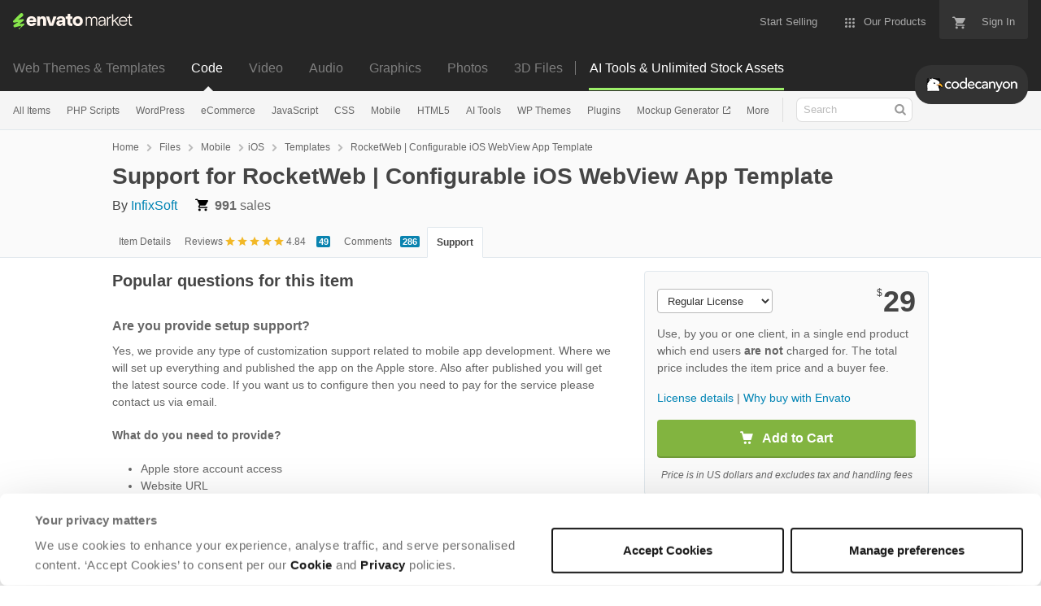

--- FILE ---
content_type: text/html; charset=utf-8
request_url: https://codecanyon.net/item/rocketweb-configurable-ios-webview-app-template/26369602/support
body_size: 24488
content:
<!doctype html>
<!--[if IE 9]> <html class="no-js ie9 fixed-layout" lang="en"> <![endif]-->
<!--[if gt IE 9]><!--> <html class="no-js " lang="en"> <!--<![endif]-->
  <head>
    <meta charset="utf-8">
  <script nonce="IVpdUoDGgFZh3pMiAbKPSA==">
//<![CDATA[
  window.DATADOG_CONFIG = {
    clientToken: 'puba7a42f353afa86efd9e11ee56e5fc8d9',
    applicationId: '8561f3f6-5252-482b-ba9f-2bbb1b009106',
    site: 'datadoghq.com',
    service: 'marketplace',
    env: 'production',
    version: 'f7fd5c11e932dc3df9513ea65ec5b8c0780adf14',
    sessionSampleRate: 0.2,
    sessionReplaySampleRate: 5
  };

//]]>
</script>


<meta content="origin-when-cross-origin" name="referrer" />

<link rel="dns-prefetch" href="//s3.envato.com" />
<link rel="preload" href="https://public-assets.envato-static.com/assets/generated_sprites/logos-20f56d7ae7a08da2c6698db678490c591ce302aedb1fcd05d3ad1e1484d3caf9.png" as="image" />
<link rel="preload" href="https://public-assets.envato-static.com/assets/generated_sprites/common-5af54247f3a645893af51456ee4c483f6530608e9c15ca4a8ac5a6e994d9a340.png" as="image" />


<title>Support for RocketWeb | Configurable iOS WebView App Template</title>

<meta name="description" content="This support page will give you more information on the level of support offered for RocketWeb | Configurable iOS WebView App Template that you can purchase from CodeCanyon.">

  <meta name="viewport" content="width=device-width,initial-scale=1">

<link rel="icon" type="image/x-icon" href="https://public-assets.envato-static.com/assets/icons/favicons/favicon-1147a1221bfa55e7ee6678c2566ccd7580fa564fe2172489284a1c0b1d8d595d.png" />
  <link rel="apple-touch-icon-precomposed" type="image/x-icon" href="https://public-assets.envato-static.com/assets/icons/favicons/apple-touch-icon-72x72-precomposed-ea6fb08063069270d41814bdcea6a36fee5fffaba8ec1f0be6ccf3ebbb63dddb.png" sizes="72x72" />
  <link rel="apple-touch-icon-precomposed" type="image/x-icon" href="https://public-assets.envato-static.com/assets/icons/favicons/apple-touch-icon-114x114-precomposed-bab982e452fbea0c6821ffac2547e01e4b78e1df209253520c7c4e293849c4d3.png" sizes="114x114" />
  <link rel="apple-touch-icon-precomposed" type="image/x-icon" href="https://public-assets.envato-static.com/assets/icons/favicons/apple-touch-icon-120x120-precomposed-8275dc5d1417e913b7bd8ad048dccd1719510f0ca4434f139d675172c1095386.png" sizes="120x120" />
  <link rel="apple-touch-icon-precomposed" type="image/x-icon" href="https://public-assets.envato-static.com/assets/icons/favicons/apple-touch-icon-144x144-precomposed-c581101b4f39d1ba1c4a5e45edb6b3418847c5c387b376930c6a9922071c8148.png" sizes="144x144" />
<link rel="apple-touch-icon-precomposed" type="image/x-icon" href="https://public-assets.envato-static.com/assets/icons/favicons/apple-touch-icon-precomposed-c581101b4f39d1ba1c4a5e45edb6b3418847c5c387b376930c6a9922071c8148.png" />

  <link rel="stylesheet" href="https://public-assets.envato-static.com/assets/market/core/index-8a175c255b5ef5b608dbe4c8ad9cc43ea85bdabebcd372734133bb302f5a64af.css" media="all" />
  <link rel="stylesheet" href="https://public-assets.envato-static.com/assets/market/pages/default/index-bc0f9ebf1325995048db8d92227dd04bb29008cca2b6953a45ed79e3c50eea93.css" media="all" />


<script src="https://public-assets.envato-static.com/assets/components/brand_neue_tokens-3647ccb350ec80eb4f842ff0b6e6441c87b920ede2ad70cff79790c873711182.js" nonce="IVpdUoDGgFZh3pMiAbKPSA==" defer="defer"></script>

<meta name="theme-color" content="#333333">


<link rel="canonical" href="https://codecanyon.net/item/rocketweb-configurable-ios-webview-app-template/26369602/support" />

<script type="application/ld+json">
{
  "@context": "http://schema.org",
  "@type": "WebSite",
  "name": "CodeCanyon",
  "url": "https://codecanyon.net"
}
</script>





<script nonce="IVpdUoDGgFZh3pMiAbKPSA==">
//<![CDATA[
  window.dataLayer = window.dataLayer || [];

//]]>
</script>
<meta name="bingbot" content="nocache">

      <meta property="og:title" content="Support for RocketWeb | Configurable iOS WebView App Template" />
  <meta property="og:type" content="website" />
  <meta property="og:url" content="https://codecanyon.net/item/rocketweb-configurable-ios-webview-app-template/26369602/support" />
  <meta property="og:image" content="https://public-assets.envato-static.com/assets/logos/marketplaces/200px/CodeCanyon-8de0b577d4e6b3a93171808427e7a8ea32f45ad5322183d432350321e8054c89.png" />
  <meta property="og:description" content="This support page will give you more information on the level of support offered for RocketWeb | Configurable iOS WebView App Template that you can purchase from CodeCanyon." />
  <meta property="og:site_name" content="CodeCanyon" />
  <meta property="fb:admins" content="580836304" />


<meta name="csrf-param" content="authenticity_token" />
<meta name="csrf-token" content="m4HEjQdPD5lPjw3zyB1YGKJZBTp4pRlphQShs53SPIOZYDoC_8Cq-0t8HAHfO8rZgKE2LQBq4_cPaqvW5ExmLQ" />

<meta name="turbo-visit-control" content="reload">







    <script type="text/plain" nonce="IVpdUoDGgFZh3pMiAbKPSA==" data-cookieconsent="statistics">
//<![CDATA[
      var container_env_param = "";
      (function(w,d,s,l,i) {
      w[l]=w[l]||[];w[l].push({'gtm.start':
      new Date().getTime(),event:'gtm.js'});
      var f=d.getElementsByTagName(s)[0],
      j=d.createElement(s),dl=l!='dataLayer'?'&l='+l:'';
      j.async=true;j.src='https://www.googletagmanager.com/gtm.js?id='+i+dl+container_env_param;
      f.parentNode.insertBefore(j,f);
      })(window,document,'script','dataLayer','GTM-W8KL5Q5');

//]]>
</script>
    <script type="text/plain" nonce="IVpdUoDGgFZh3pMiAbKPSA==" data-cookieconsent="marketing">
//<![CDATA[
      var gtmId = 'GTM-KGCDGPL6';
      var container_env_param = "";
      // Google Tag Manager Tracking Code
      (function(w,d,s,l,i) {
        w[l]=w[l]||[];w[l].push({'gtm.start':
          new Date().getTime(),event:'gtm.js'});
        var f=d.getElementsByTagName(s)[0],
          j=d.createElement(s),dl=l!='dataLayer'?'&l='+l:'';
        j.async=true;j.src='https://www.googletagmanager.com/gtm.js?id='+i+dl+container_env_param;
        f.parentNode.insertBefore(j,f);
      })(window,document,'script','dataLayer', gtmId);



//]]>
</script>


    <script src="https://public-assets.envato-static.com/assets/market/core/head-d4f3da877553664cb1d5ed45cb42c6ec7e6b00d0c4d164be8747cfd5002a24eb.js" nonce="IVpdUoDGgFZh3pMiAbKPSA=="></script>
  </head>
  <body
    class="color-scheme-light susy-layout-enabled"
    data-view="app impressionTracker"
    data-responsive="true"
    data-user-signed-in="false"
  >
    <script nonce="IVpdUoDGgFZh3pMiAbKPSA==">
//<![CDATA[
    var gtmConfig = {}

//]]>
</script>

    <!--[if lte IE 8]>
  <div style="color:#fff;background:#f00;padding:20px;text-align:center;">
    CodeCanyon no longer actively supports this version of Internet Explorer. We suggest that you <a href="https://windows.microsoft.com/en-us/internet-explorer/download-ie" style="color:#fff;text-decoration:underline;">upgrade to a newer version</a> or <a href="https://browsehappy.com/" style="color:#fff;text-decoration:underline;">try a different browser</a>.
  </div>
<![endif]-->

    <script src="https://public-assets.envato-static.com/assets/gtm_measurements-e947ca32625d473f817a542e5e32d96fb8c283f28fca4cb018a92c05fc3074d6.js" nonce="IVpdUoDGgFZh3pMiAbKPSA=="></script>
        <noscript>
      <iframe
        src="https://www.googletagmanager.com/ns.html?id=GTM-W8KL5Q5"
        height="0"
        width="0"
        style="display:none;visibility:hidden"
      >
      </iframe>
    </noscript>

        <noscript>
      <iframe
        src="https://www.googletagmanager.com/ns.html?id=GTM-KGCDGPL6"
        height="0"
        width="0"
        style="display:none;visibility:hidden"
      >
      </iframe>
    </noscript>


    <script nonce="IVpdUoDGgFZh3pMiAbKPSA==">
//<![CDATA[
  (function() {
    function normalizeAttributeValue(value) {
      if (value === undefined || value === null) return undefined

      var normalizedValue

      if (Array.isArray(value)) {
        normalizedValue = normalizedValue || value
          .map(normalizeAttributeValue)
          .filter(Boolean)
          .join(', ')
      }

      normalizedValue = normalizedValue || value
        .toString()
        .toLowerCase()
        .trim()
        .replace(/&amp;/g, '&')
        .replace(/&#39;/g, "'")
        .replace(/\s+/g, ' ')

      if (normalizedValue === '') return undefined
      return normalizedValue
    }

    var pageAttributes = {
      app_name: normalizeAttributeValue('Marketplace'),
      app_env: normalizeAttributeValue('production'),
      app_version: normalizeAttributeValue('f7fd5c11e932dc3df9513ea65ec5b8c0780adf14'),
      page_type: normalizeAttributeValue('item'),
      page_location: window.location.href,
      page_title: document.title,
      page_referrer: document.referrer,
      ga_param: normalizeAttributeValue(''),
      event_attributes: null,
      user_attributes: {
        user_id: normalizeAttributeValue(''),
        market_user_id: normalizeAttributeValue(''),
      }
    }
    dataLayer.push(pageAttributes)

    dataLayer.push({
      event: 'analytics_ready',
      event_attributes: {
        event_type: 'user',
        custom_timestamp: Date.now()
      }
    })
  })();

//]]>
</script>

    <div class="page">
        <div class="page__off-canvas--left overflow">
          <div class="off-canvas-left js-off-canvas-left">
  <div class="off-canvas-left__top">
    <a href="https://codecanyon.net">Envato Market</a>
  </div>

  <div class="off-canvas-left__current-site -color-codecanyon">
  <span class="off-canvas-left__site-title">
    Code
  </span>

  <a class="off-canvas-left__current-site-toggle -white-arrow -color-codecanyon" data-view="dropdown" data-dropdown-target=".off-canvas-left__sites" href="#"></a>
</div>

<div class="off-canvas-left__sites is-hidden" id="off-canvas-sites">
    <a class="off-canvas-left__site" href="https://themeforest.net/?auto_signin=true">
      <span class="off-canvas-left__site-title">
        Web Themes &amp; Templates
      </span>
      <i class="e-icon -icon-right-open"></i>
</a>    <a class="off-canvas-left__site" href="https://videohive.net/?auto_signin=true">
      <span class="off-canvas-left__site-title">
        Video
      </span>
      <i class="e-icon -icon-right-open"></i>
</a>    <a class="off-canvas-left__site" href="https://audiojungle.net/?auto_signin=true">
      <span class="off-canvas-left__site-title">
        Audio
      </span>
      <i class="e-icon -icon-right-open"></i>
</a>    <a class="off-canvas-left__site" href="https://graphicriver.net/?auto_signin=true">
      <span class="off-canvas-left__site-title">
        Graphics
      </span>
      <i class="e-icon -icon-right-open"></i>
</a>    <a class="off-canvas-left__site" href="https://photodune.net/?auto_signin=true">
      <span class="off-canvas-left__site-title">
        Photos
      </span>
      <i class="e-icon -icon-right-open"></i>
</a>    <a class="off-canvas-left__site" href="https://3docean.net/?auto_signin=true">
      <span class="off-canvas-left__site-title">
        3D Files
      </span>
      <i class="e-icon -icon-right-open"></i>
</a></div>

  <div class="off-canvas-left__search">
  <form id="search" action="/category/all" accept-charset="UTF-8" method="get">
    <div class="search-field -border-none">
      <div class="search-field__input">
        <input id="term" name="term" type="search" placeholder="Search" class="search-field__input-field" />
      </div>
      <button class="search-field__button" type="submit">
        <i class="e-icon -icon-search"><span class="e-icon__alt">Search</span></i>
      </button>
    </div>
</form></div>

  <ul>

    <li>
        <a class="off-canvas-category-link" data-view="dropdown" data-dropdown-target="#off-canvas-all-items" href="/category/all">
          All Items
</a>
        <ul class="is-hidden" id="off-canvas-all-items">
            <li>
              <a class="off-canvas-category-link--sub" href="/top-sellers">Popular Files</a>
            </li>
            <li>
              <a class="off-canvas-category-link--sub" href="/feature">Featured Files</a>
            </li>
            <li>
              <a class="off-canvas-category-link--sub" href="/search?date=this-month&amp;sort=sales">Top New Files</a>
            </li>
            <li>
              <a class="off-canvas-category-link--sub" href="/follow_feed">Follow Feed</a>
            </li>
            <li>
              <a class="off-canvas-category-link--sub" href="/authors/top">Top Authors</a>
            </li>
            <li>
              <a class="off-canvas-category-link--sub" href="/page/top_new_sellers">Top New Authors</a>
            </li>
            <li>
              <a class="off-canvas-category-link--sub" href="/collections">Public Collections</a>
            </li>
            <li>
              <a class="off-canvas-category-link--sub" href="/category">View All Categories</a>
            </li>
        </ul>

    </li>
    <li>
        <a class="off-canvas-category-link" data-view="dropdown" data-dropdown-target="#off-canvas-php-scripts" href="/category/php-scripts">
          PHP Scripts
</a>
        <ul class="is-hidden" id="off-canvas-php-scripts">
            <li>
              <a class="off-canvas-category-link--sub" href="/category/php-scripts">Show all PHP Scripts</a>
            </li>
            <li>
              <a class="off-canvas-category-link--sub" href="/popular_item/by_category?category=php-scripts">Popular Items</a>
            </li>
            <li>
              <a class="off-canvas-category-link--sub" href="/category/php-scripts/add-ons">Add-ons</a>
            </li>
            <li>
              <a class="off-canvas-category-link--sub" href="/category/php-scripts/calendars">Calendars</a>
            </li>
            <li>
              <a class="off-canvas-category-link--sub" href="/category/php-scripts/countdowns">Countdowns</a>
            </li>
            <li>
              <a class="off-canvas-category-link--sub" href="/category/php-scripts/database-abstractions">Database Abstractions</a>
            </li>
            <li>
              <a class="off-canvas-category-link--sub" href="/category/php-scripts/forms">Forms</a>
            </li>
            <li>
              <a class="off-canvas-category-link--sub" href="/category/php-scripts/help-and-support-tools">Help and Support Tools</a>
            </li>
            <li>
              <a class="off-canvas-category-link--sub" href="/category/php-scripts/images-and-media">Images and Media</a>
            </li>
            <li>
              <a class="off-canvas-category-link--sub" href="/category/php-scripts/loaders-and-uploaders">Loaders and Uploaders</a>
            </li>
            <li>
              <a class="off-canvas-category-link--sub" href="/category/php-scripts/navigation">Navigation</a>
            </li>
            <li>
              <a class="off-canvas-category-link--sub" href="/category/php-scripts/news-tickers">News Tickers</a>
            </li>
            <li>
              <a class="off-canvas-category-link--sub" href="/category/php-scripts/polls">Polls</a>
            </li>
            <li>
              <a class="off-canvas-category-link--sub" href="/category/php-scripts/project-management-tools">Project Management Tools</a>
            </li>
            <li>
              <a class="off-canvas-category-link--sub" href="/category/php-scripts/ratings-and-charts">Ratings and Charts</a>
            </li>
            <li>
              <a class="off-canvas-category-link--sub" href="/category/php-scripts/search">Search</a>
            </li>
            <li>
              <a class="off-canvas-category-link--sub" href="/category/php-scripts/shopping-carts">Shopping Carts</a>
            </li>
            <li>
              <a class="off-canvas-category-link--sub" href="/category/php-scripts/social-networking">Social Networking</a>
            </li>
            <li>
              <a class="off-canvas-category-link--sub" href="/category/php-scripts/miscellaneous">Miscellaneous</a>
            </li>
        </ul>

    </li>
    <li>
        <a class="off-canvas-category-link" data-view="dropdown" data-dropdown-target="#off-canvas-wordpress" href="/category/wordpress">
          WordPress
</a>
        <ul class="is-hidden" id="off-canvas-wordpress">
            <li>
              <a class="off-canvas-category-link--sub" href="/category/wordpress">Show all WordPress</a>
            </li>
            <li>
              <a class="off-canvas-category-link--sub" href="/popular_item/by_category?category=wordpress">Popular Items</a>
            </li>
            <li>
              <a class="off-canvas-category-link--sub" href="/category/wordpress/add-ons">Add-ons</a>
            </li>
            <li>
              <a class="off-canvas-category-link--sub" href="/category/wordpress/advertising">Advertising</a>
            </li>
            <li>
              <a class="off-canvas-category-link--sub" href="/category/wordpress/calendars">Calendars</a>
            </li>
            <li>
              <a class="off-canvas-category-link--sub" href="/category/wordpress/ecommerce">eCommerce</a>
            </li>
            <li>
              <a class="off-canvas-category-link--sub" href="/attributes/compatible-with/elementor">Elementor</a>
            </li>
            <li>
              <a class="off-canvas-category-link--sub" href="/category/wordpress/forms">Forms</a>
            </li>
            <li>
              <a class="off-canvas-category-link--sub" href="/category/wordpress/forums">Forums</a>
            </li>
            <li>
              <a class="off-canvas-category-link--sub" href="/category/wordpress/galleries">Galleries</a>
            </li>
            <li>
              <a class="off-canvas-category-link--sub" href="/category/wordpress/interface-elements">Interface Elements</a>
            </li>
            <li>
              <a class="off-canvas-category-link--sub" href="/category/wordpress/media">Media</a>
            </li>
            <li>
              <a class="off-canvas-category-link--sub" href="/category/wordpress/membership">Membership</a>
            </li>
            <li>
              <a class="off-canvas-category-link--sub" href="/category/wordpress/newsletters">Newsletters</a>
            </li>
            <li>
              <a class="off-canvas-category-link--sub" href="/category/wordpress/seo">SEO</a>
            </li>
            <li>
              <a class="off-canvas-category-link--sub" href="/category/wordpress/social-networking">Social Networking</a>
            </li>
            <li>
              <a class="off-canvas-category-link--sub" href="/category/wordpress/utilities">Utilities</a>
            </li>
            <li>
              <a class="off-canvas-category-link--sub" href="/category/wordpress/widgets">Widgets</a>
            </li>
            <li>
              <a class="off-canvas-category-link--sub" href="/category/wordpress/miscellaneous">Miscellaneous</a>
            </li>
            <li>
              <a class="off-canvas-category-link--sub" href="https://themeforest.net/category/wordpress">WordPress Themes on ThemeForest</a>
            </li>
        </ul>

    </li>
    <li>
        <a class="off-canvas-category-link" data-view="dropdown" data-dropdown-target="#off-canvas-ecommerce" href="/search/ecommerce">
          eCommerce
</a>
        <ul class="is-hidden" id="off-canvas-ecommerce">
            <li>
              <a class="off-canvas-category-link--sub" href="/search/ecommerce">Show all eCommerce</a>
            </li>
            <li>
              <a class="off-canvas-category-link--sub" href="/search?compatible_with=Easy+Digital+Downloads">Easy Digital Downloads</a>
            </li>
            <li>
              <a class="off-canvas-category-link--sub" href="/category/wordpress/ecommerce/jigoshop">Jigoshop</a>
            </li>
            <li>
              <a class="off-canvas-category-link--sub" href="/category/plugins/magento-extensions">Magento Extensions</a>
            </li>
            <li>
              <a class="off-canvas-category-link--sub" href="/category/plugins/opencart">OpenCart</a>
            </li>
            <li>
              <a class="off-canvas-category-link--sub" href="/category/plugins/oscommerce">osCommerce</a>
            </li>
            <li>
              <a class="off-canvas-category-link--sub" href="/category/plugins/prestashop">Prestashop</a>
            </li>
            <li>
              <a class="off-canvas-category-link--sub" href="/category/plugins/ubercart">UberCart</a>
            </li>
            <li>
              <a class="off-canvas-category-link--sub" href="/category/plugins/virtuemart">VirtueMart</a>
            </li>
            <li>
              <a class="off-canvas-category-link--sub" href="/category/wordpress/ecommerce/woocommerce">WooCommerce</a>
            </li>
            <li>
              <a class="off-canvas-category-link--sub" href="/category/wordpress/ecommerce/wp-e-commerce">WP e-Commerce</a>
            </li>
            <li>
              <a class="off-canvas-category-link--sub" href="/category/wordpress/ecommerce/standalone">WP Standalone</a>
            </li>
            <li>
              <a class="off-canvas-category-link--sub" href="/category/plugins/zen-cart">Zen Cart</a>
            </li>
            <li>
              <a class="off-canvas-category-link--sub" href="/category/wordpress/ecommerce/miscellaneous">Miscellaneous</a>
            </li>
        </ul>

    </li>
    <li>
        <a class="off-canvas-category-link" data-view="dropdown" data-dropdown-target="#off-canvas-javascript" href="/category/javascript">
          JavaScript
</a>
        <ul class="is-hidden" id="off-canvas-javascript">
            <li>
              <a class="off-canvas-category-link--sub" href="/category/javascript">Show all JavaScript</a>
            </li>
            <li>
              <a class="off-canvas-category-link--sub" href="/popular_item/by_category?category=javascript">Popular Items</a>
            </li>
            <li>
              <a class="off-canvas-category-link--sub" href="/category/javascript/animated-svgs">Animated SVGs</a>
            </li>
            <li>
              <a class="off-canvas-category-link--sub" href="/category/javascript/calendars">Calendars</a>
            </li>
            <li>
              <a class="off-canvas-category-link--sub" href="/category/javascript/countdowns">Countdowns</a>
            </li>
            <li>
              <a class="off-canvas-category-link--sub" href="/category/javascript/database-abstractions">Database Abstractions</a>
            </li>
            <li>
              <a class="off-canvas-category-link--sub" href="/category/javascript/forms">Forms</a>
            </li>
            <li>
              <a class="off-canvas-category-link--sub" href="/category/javascript/images-and-media">Images and Media</a>
            </li>
            <li>
              <a class="off-canvas-category-link--sub" href="/category/javascript/loaders-and-uploaders">Loaders and Uploaders</a>
            </li>
            <li>
              <a class="off-canvas-category-link--sub" href="/category/javascript/media">Media</a>
            </li>
            <li>
              <a class="off-canvas-category-link--sub" href="/category/javascript/navigation">Navigation</a>
            </li>
            <li>
              <a class="off-canvas-category-link--sub" href="/category/javascript/news-tickers">News Tickers</a>
            </li>
            <li>
              <a class="off-canvas-category-link--sub" href="/category/javascript/project-management-tools">Project Management Tools</a>
            </li>
            <li>
              <a class="off-canvas-category-link--sub" href="/category/javascript/ratings-and-charts">Ratings and Charts</a>
            </li>
            <li>
              <a class="off-canvas-category-link--sub" href="/category/javascript/shopping-carts">Shopping Carts</a>
            </li>
            <li>
              <a class="off-canvas-category-link--sub" href="/category/javascript/sliders">Sliders</a>
            </li>
            <li>
              <a class="off-canvas-category-link--sub" href="/category/javascript/social-networks">Social Networks</a>
            </li>
            <li>
              <a class="off-canvas-category-link--sub" href="/category/javascript/miscellaneous">Miscellaneous</a>
            </li>
        </ul>

    </li>
    <li>
        <a class="off-canvas-category-link" data-view="dropdown" data-dropdown-target="#off-canvas-css" href="/category/css">
          CSS
</a>
        <ul class="is-hidden" id="off-canvas-css">
            <li>
              <a class="off-canvas-category-link--sub" href="/category/css">Show all CSS</a>
            </li>
            <li>
              <a class="off-canvas-category-link--sub" href="/popular_item/by_category?category=css">Popular Items</a>
            </li>
            <li>
              <a class="off-canvas-category-link--sub" href="/category/css/animations-and-effects">Animations and Effects</a>
            </li>
            <li>
              <a class="off-canvas-category-link--sub" href="/category/css/buttons">Buttons</a>
            </li>
            <li>
              <a class="off-canvas-category-link--sub" href="/category/css/charts-and-graphs">Charts and Graphs</a>
            </li>
            <li>
              <a class="off-canvas-category-link--sub" href="/category/css/forms">Forms</a>
            </li>
            <li>
              <a class="off-canvas-category-link--sub" href="/category/css/layouts">Layouts</a>
            </li>
            <li>
              <a class="off-canvas-category-link--sub" href="/category/css/navigation-and-menus">Navigation and Menus</a>
            </li>
            <li>
              <a class="off-canvas-category-link--sub" href="/category/css/pricing-tables">Pricing Tables</a>
            </li>
            <li>
              <a class="off-canvas-category-link--sub" href="/category/css/tabs-and-sliders">Tabs and Sliders</a>
            </li>
            <li>
              <a class="off-canvas-category-link--sub" href="/category/css/miscellaneous">Miscellaneous</a>
            </li>
        </ul>

    </li>
    <li>
        <a class="off-canvas-category-link" data-view="dropdown" data-dropdown-target="#off-canvas-mobile" href="/category/mobile">
          Mobile
</a>
        <ul class="is-hidden" id="off-canvas-mobile">
            <li>
              <a class="off-canvas-category-link--sub" href="/category/mobile">Show all Mobile</a>
            </li>
            <li>
              <a class="off-canvas-category-link--sub" href="/popular_item/by_category?category=mobile">Popular Items</a>
            </li>
            <li>
              <a class="off-canvas-category-link--sub" href="/category/mobile/android">Android</a>
            </li>
            <li>
              <a class="off-canvas-category-link--sub" href="/category/mobile/flutter">Flutter</a>
            </li>
            <li>
              <a class="off-canvas-category-link--sub" href="/category/mobile/ios">iOS</a>
            </li>
            <li>
              <a class="off-canvas-category-link--sub" href="/category/mobile/native-web">Native Web</a>
            </li>
            <li>
              <a class="off-canvas-category-link--sub" href="/category/mobile/titanium">Titanium</a>
            </li>
        </ul>

    </li>
    <li>
        <a class="off-canvas-category-link" data-view="dropdown" data-dropdown-target="#off-canvas-html5" href="/category/html5">
          HTML5
</a>
        <ul class="is-hidden" id="off-canvas-html5">
            <li>
              <a class="off-canvas-category-link--sub" href="/category/html5">Show all HTML5</a>
            </li>
            <li>
              <a class="off-canvas-category-link--sub" href="/popular_item/by_category?category=html5">Popular Items</a>
            </li>
            <li>
              <a class="off-canvas-category-link--sub" href="/category/html5/3d">3D</a>
            </li>
            <li>
              <a class="off-canvas-category-link--sub" href="/category/html5/ad-templates">Ad Templates</a>
            </li>
            <li>
              <a class="off-canvas-category-link--sub" href="/category/html5/canvas">Canvas</a>
            </li>
            <li>
              <a class="off-canvas-category-link--sub" href="/category/html5/charts-and-graphs">Charts and Graphs</a>
            </li>
            <li>
              <a class="off-canvas-category-link--sub" href="/category/html5/forms">Forms</a>
            </li>
            <li>
              <a class="off-canvas-category-link--sub" href="/category/html5/games">Games</a>
            </li>
            <li>
              <a class="off-canvas-category-link--sub" href="/category/html5/libraries">Libraries</a>
            </li>
            <li>
              <a class="off-canvas-category-link--sub" href="/category/html5/media">Media</a>
            </li>
            <li>
              <a class="off-canvas-category-link--sub" href="/category/html5/presentations">Presentations</a>
            </li>
            <li>
              <a class="off-canvas-category-link--sub" href="/category/html5/sliders">Sliders</a>
            </li>
            <li>
              <a class="off-canvas-category-link--sub" href="/category/html5/storage">Storage</a>
            </li>
            <li>
              <a class="off-canvas-category-link--sub" href="/category/html5/templates">Templates</a>
            </li>
            <li>
              <a class="off-canvas-category-link--sub" href="/category/html5/miscellaneous">Miscellaneous</a>
            </li>
        </ul>

    </li>
    <li>
        <a class="off-canvas-category-link" data-view="dropdown" data-dropdown-target="#off-canvas-ai-tools" href="/search/ai">
          AI Tools
</a>
        <ul class="is-hidden" id="off-canvas-ai-tools">
            <li>
              <a class="off-canvas-category-link--sub" href="/search/ai">Show all AI Tools</a>
            </li>
            <li>
              <a class="off-canvas-category-link--sub" href="/search/ai?sort=sales">Popular Items</a>
            </li>
            <li>
              <a class="off-canvas-category-link--sub" href="/search/ai%20content">AI Writers and Content Generators</a>
            </li>
            <li>
              <a class="off-canvas-category-link--sub" href="/search/ai%20image">AI Image and Video Generators</a>
            </li>
            <li>
              <a class="off-canvas-category-link--sub" href="/search/ai%20chat">AI Chatbots</a>
            </li>
        </ul>

    </li>
    <li>

        <a class="off-canvas-category-link--empty" href="https://themeforest.net/category/wordpress">
          WP Themes
</a>
    </li>
    <li>
        <a class="off-canvas-category-link" data-view="dropdown" data-dropdown-target="#off-canvas-plugins" href="/category/plugins">
          Plugins
</a>
        <ul class="is-hidden" id="off-canvas-plugins">
            <li>
              <a class="off-canvas-category-link--sub" href="/category/plugins">Show all Plugins</a>
            </li>
            <li>
              <a class="off-canvas-category-link--sub" href="/popular_item/by_category?category=plugins">Popular Items</a>
            </li>
            <li>
              <a class="off-canvas-category-link--sub" href="/category/plugins/concrete5">Concrete5</a>
            </li>
            <li>
              <a class="off-canvas-category-link--sub" href="/category/plugins/drupal">Drupal</a>
            </li>
            <li>
              <a class="off-canvas-category-link--sub" href="/category/plugins/expressionengine">ExpressionEngine</a>
            </li>
            <li>
              <a class="off-canvas-category-link--sub" href="/category/plugins/joomla">Joomla</a>
            </li>
            <li>
              <a class="off-canvas-category-link--sub" href="/category/plugins/magento-extensions">Magento Extensions</a>
            </li>
            <li>
              <a class="off-canvas-category-link--sub" href="/category/plugins/muse-widgets">Muse Widgets</a>
            </li>
            <li>
              <a class="off-canvas-category-link--sub" href="/category/plugins/opencart">OpenCart</a>
            </li>
            <li>
              <a class="off-canvas-category-link--sub" href="/category/plugins/oscommerce">osCommerce</a>
            </li>
            <li>
              <a class="off-canvas-category-link--sub" href="/category/plugins/prestashop">Prestashop</a>
            </li>
            <li>
              <a class="off-canvas-category-link--sub" href="/category/plugins/ubercart">Ubercart</a>
            </li>
            <li>
              <a class="off-canvas-category-link--sub" href="/category/plugins/virtuemart">VirtueMart</a>
            </li>
            <li>
              <a class="off-canvas-category-link--sub" href="/category/plugins/zen-cart">Zen Cart</a>
            </li>
            <li>
              <a class="off-canvas-category-link--sub" href="/category/plugins/miscellaneous">Miscellaneous</a>
            </li>
        </ul>

    </li>
    <li>

        <a class="off-canvas-category-link--empty" href="https://placeit.net/mockup-generator?utm_source=envatomarket&amp;utm_medium=promos&amp;utm_campaign=placeit_mkt-menu-photos&amp;utm_content=mockup_generator">
          Mockup Generator
</a>
    </li>
    <li>
        <a class="off-canvas-category-link" data-view="dropdown" data-dropdown-target="#off-canvas-more" href="/category">
          More
</a>
        <ul class="is-hidden" id="off-canvas-more">
            <li>
              <a class="off-canvas-category-link--sub" href="/category/net">.NET</a>
            </li>
            <li>
              <a class="off-canvas-category-link--sub" href="/category/apps">Apps</a>
            </li>
            <li>
              <a class="off-canvas-category-link--sub" href="/search?term=facebook&amp;type=files">Facebook</a>
            </li>
        </ul>

    </li>

    <li>
  <a class="elements-nav__category-link external-link" target="_blank" data-analytics-view-payload="{&quot;eventName&quot;:&quot;view_promotion&quot;,&quot;contextDetail&quot;:&quot;site switcher&quot;,&quot;ecommerce&quot;:{&quot;promotionId&quot;:&quot;switcher_mobile_DEC2025&quot;,&quot;promotionName&quot;:&quot;switcher_mobile_DEC2025&quot;,&quot;promotionType&quot;:&quot;elements referral&quot;}}" data-analytics-click-payload="{&quot;eventName&quot;:&quot;select_promotion&quot;,&quot;contextDetail&quot;:&quot;site switcher&quot;,&quot;ecommerce&quot;:{&quot;promotionId&quot;:&quot;switcher_mobile_DEC2025&quot;,&quot;promotionName&quot;:&quot;switcher_mobile_DEC2025&quot;,&quot;promotionType&quot;:&quot;elements referral&quot;}}" href="https://elements.envato.com/?utm_campaign=switcher_mobile_DEC2025&amp;utm_medium=referral&amp;utm_source=codecanyon.net">Unlimited Downloads</a>
</li>

</ul>

</div>

        </div>

        <div class="page__off-canvas--right overflow">
          <div class="off-canvas-right">
    <a class="off-canvas-right__link--cart" href="/cart">
  Guest Cart
  <div class="shopping-cart-summary is-empty" data-view="cartCount">
    <span class="js-cart-summary-count shopping-cart-summary__count">0</span>
    <i class="e-icon -icon-cart"></i>
  </div>
</a>
<a class="off-canvas-right__link" href="/sign_up">
  Create an Envato Account
  <i class="e-icon -icon-envato"></i>
</a>
<a class="off-canvas-right__link" href="/sign_in">
  Sign In
  <i class="e-icon -icon-login"></i>
</a>
</div>

        </div>

      <div class="page__canvas">
        <div class="canvas">
          <div class="canvas__header">

            <header class="site-header">
                <div class="site-header__mini is-hidden-desktop">
                  <div class="header-mini">
  <div class="header-mini__button--cart">
    <a class="btn btn--square" href="/cart">
      <svg width="14px"
     height="14px"
     viewBox="0 0 14 14"
     class="header-mini__button-cart-icon"
     xmlns="http://www.w3.org/2000/svg"
     aria-labelledby="title"
     role="img">
  <title>Cart</title>
  <path d="M 0.009 1.349 C 0.009 1.753 0.347 2.086 0.765 2.086 C 0.765 2.086 0.766 2.086 0.767 2.086 L 0.767 2.09 L 2.289 2.09 L 5.029 7.698 L 4.001 9.507 C 3.88 9.714 3.812 9.958 3.812 10.217 C 3.812 11.028 4.496 11.694 5.335 11.694 L 14.469 11.694 L 14.469 11.694 C 14.886 11.693 15.227 11.36 15.227 10.957 C 15.227 10.552 14.886 10.221 14.469 10.219 L 14.469 10.217 L 5.653 10.217 C 5.547 10.217 5.463 10.135 5.463 10.031 L 5.487 9.943 L 6.171 8.738 L 11.842 8.738 C 12.415 8.738 12.917 8.436 13.175 7.978 L 15.901 3.183 C 15.96 3.08 15.991 2.954 15.991 2.828 C 15.991 2.422 15.65 2.09 15.23 2.09 L 3.972 2.09 L 3.481 1.077 L 3.466 1.043 C 3.343 0.79 3.084 0.612 2.778 0.612 C 2.777 0.612 0.765 0.612 0.765 0.612 C 0.347 0.612 0.009 0.943 0.009 1.349 Z M 3.819 13.911 C 3.819 14.724 4.496 15.389 5.335 15.389 C 6.171 15.389 6.857 14.724 6.857 13.911 C 6.857 13.097 6.171 12.434 5.335 12.434 C 4.496 12.434 3.819 13.097 3.819 13.911 Z M 11.431 13.911 C 11.431 14.724 12.11 15.389 12.946 15.389 C 13.784 15.389 14.469 14.724 14.469 13.911 C 14.469 13.097 13.784 12.434 12.946 12.434 C 12.11 12.434 11.431 13.097 11.431 13.911 Z"></path>

</svg>


      <span class="is-hidden">Cart</span>
      <span class="header-mini__button-cart-cart-amount is-hidden"
            data-view="headerCartCount">
        0
      </span>
</a>  </div>
  <div class="header-mini__button--account">
    <a class="btn btn--square" data-view="offCanvasNavToggle" data-off-canvas="right" href="#account">
      <i class="e-icon -icon-person"></i>
      <span class="is-hidden">Account</span>
</a>  </div>

    <div class="header-mini__button--categories">
      <a class="btn btn--square" data-view="offCanvasNavToggle" data-off-canvas="left" href="#categories">
        <i class="e-icon -icon-hamburger"></i>
        <span class="is-hidden">Sites, Search &amp; Categories</span>
</a>    </div>

  <div class="header-mini__logo">
  <a href="https://codecanyon.net/?auto_signin=true">
    <img alt="CodeCanyon" class="header-mini__logo--codecanyon" src="https://public-assets.envato-static.com/assets/common/transparent-1px-1f61547480c17dc67dd9a6c38545a5911cc4a8024f6f3c0992e7c1c81fb37578.png" />
</a></div>


</div>

                </div>

              <div class="global-header is-hidden-tablet-and-below">

  <div class='grid-container -layout-wide'>
    <div class='global-header__wrapper'>
      <a href="https://codecanyon.net">
        <img height="20" alt="Envato Market" class="global-header__logo" src="https://public-assets.envato-static.com/assets/logos/envato_market-dd390ae860330996644c1c109912d2bf63885fc075b87215ace9b5b4bdc71cc8.svg" />
</a>
      <nav class='global-header-menu' role='navigation'>
        <ul class='global-header-menu__list'>
            <li class='global-header-menu__list-item'>
              <a class="global-header-menu__link" href="https://author.envato.com">
                <span class='global-header-menu__link-text'>
                  Start Selling
                </span>
</a>            </li>


          <li data-view="globalHeaderMenuDropdownHandler" class='global-header-menu__list-item--with-dropdown'>
  <a data-lazy-load-trigger="mouseover" class="global-header-menu__link" href="#">
    <svg width="16px"
     height="16px"
     viewBox="0 0 16 16"
     class="global-header-menu__icon"
     xmlns="http://www.w3.org/2000/svg"
     aria-labelledby="title"
     role="img">
  <title>Menu</title>
  <path d="M3.5 2A1.5 1.5 0 0 1 5 3.5 1.5 1.5 0 0 1 3.5 5 1.5 1.5 0 0 1 2 3.5 1.5 1.5 0 0 1 3.5 2zM8 2a1.5 1.5 0 0 1 1.5 1.5A1.5 1.5 0 0 1 8 5a1.5 1.5 0 0 1-1.5-1.5A1.5 1.5 0 0 1 8 2zM12.5 2A1.5 1.5 0 0 1 14 3.5 1.5 1.5 0 0 1 12.5 5 1.5 1.5 0 0 1 11 3.5 1.5 1.5 0 0 1 12.5 2zM3.5 6.5A1.5 1.5 0 0 1 5 8a1.5 1.5 0 0 1-1.5 1.5A1.5 1.5 0 0 1 2 8a1.5 1.5 0 0 1 1.5-1.5zM8 6.5A1.5 1.5 0 0 1 9.5 8 1.5 1.5 0 0 1 8 9.5 1.5 1.5 0 0 1 6.5 8 1.5 1.5 0 0 1 8 6.5zM12.5 6.5A1.5 1.5 0 0 1 14 8a1.5 1.5 0 0 1-1.5 1.5A1.5 1.5 0 0 1 11 8a1.5 1.5 0 0 1 1.5-1.5zM3.5 11A1.5 1.5 0 0 1 5 12.5 1.5 1.5 0 0 1 3.5 14 1.5 1.5 0 0 1 2 12.5 1.5 1.5 0 0 1 3.5 11zM8 11a1.5 1.5 0 0 1 1.5 1.5A1.5 1.5 0 0 1 8 14a1.5 1.5 0 0 1-1.5-1.5A1.5 1.5 0 0 1 8 11zM12.5 11a1.5 1.5 0 0 1 1.5 1.5 1.5 1.5 0 0 1-1.5 1.5 1.5 1.5 0 0 1-1.5-1.5 1.5 1.5 0 0 1 1.5-1.5z"></path>

</svg>

    <span class='global-header-menu__link-text'>
      Our Products
    </span>
</a>
  <div class='global-header-menu__dropdown-container'>
    <div class='global-header-dropdown'>
      <ul class='global-header-dropdown__list'>
          <li>
            <a class="global-header-dropdown__link" data-analytics-view-payload="{&quot;eventName&quot;:&quot;view_promotion&quot;,&quot;contextDetail&quot;:&quot;product picker&quot;,&quot;ecommerce&quot;:{&quot;promotionId&quot;:&quot;elements_mkt-headernav_our_products_26AUG2024&quot;,&quot;promotionName&quot;:&quot;elements_mkt-headernav_our_products_26AUG2024&quot;,&quot;promotionType&quot;:&quot;elements referral&quot;}}" data-analytics-click-payload="{&quot;eventName&quot;:&quot;select_promotion&quot;,&quot;contextDetail&quot;:&quot;product picker&quot;,&quot;ecommerce&quot;:{&quot;promotionId&quot;:&quot;elements_mkt-headernav_our_products_26AUG2024&quot;,&quot;promotionName&quot;:&quot;elements_mkt-headernav_our_products_26AUG2024&quot;,&quot;promotionType&quot;:&quot;elements referral&quot;}}" title="The unlimited creative subscription" target="_blank" href="https://elements.envato.com?utm_source=envatomarket&amp;utm_medium=promos&amp;utm_campaign=elements_mkt-headernav_our_products_26AUG2024&amp;utm_content=headernav">
              <span data-src="https://public-assets.envato-static.com/assets/header/EnvatoElements-logo-4f70ffb865370a5fb978e9a1fc5bbedeeecdfceb8d0ebec2186aef4bee5db79d.svg" data-alt="Envato Elements" data-class="global-header-dropdown__product-logo" class="lazy-load-img global-header-dropdown__product-logo"></span>
                <span class="global-header-dropdown__link-text -decoration-none">The unlimited creative subscription</span>
</a>          </li>
          <li>
            <a class="global-header-dropdown__link" data-analytics-view-payload="{&quot;eventName&quot;:&quot;view_promotion&quot;,&quot;contextDetail&quot;:&quot;product picker&quot;,&quot;ecommerce&quot;:{&quot;promotionId&quot;:&quot;tutsplus_mkt-headernav_our_products_26AUG2024&quot;,&quot;promotionName&quot;:&quot;tutsplus_mkt-headernav_our_products_26AUG2024&quot;,&quot;promotionType&quot;:&quot;&quot;}}" data-analytics-click-payload="{&quot;eventName&quot;:&quot;select_promotion&quot;,&quot;contextDetail&quot;:&quot;product picker&quot;,&quot;ecommerce&quot;:{&quot;promotionId&quot;:&quot;tutsplus_mkt-headernav_our_products_26AUG2024&quot;,&quot;promotionName&quot;:&quot;tutsplus_mkt-headernav_our_products_26AUG2024&quot;,&quot;promotionType&quot;:&quot;&quot;}}" title="Free creative tutorials and courses" target="_blank" href="https://tutsplus.com?utm_source=envatomarket&amp;utm_medium=promos&amp;utm_campaign=tutsplus_mkt-headernav_our_products_26AUG2024&amp;&amp;utm_content=headernav">
              <span data-src="https://public-assets.envato-static.com/assets/header/EnvatoTuts-logo-5bb3e97bcf5ed243facca8a3dfada1cb1c916ab65d5ab88a541fbe9aface742b.svg" data-alt="Tuts+" data-class="global-header-dropdown__product-logo" class="lazy-load-img global-header-dropdown__product-logo"></span>
                <span class="global-header-dropdown__link-text -decoration-none">Free creative tutorials and courses</span>
</a>          </li>
          <li>
            <a class="global-header-dropdown__link" data-analytics-view-payload="{&quot;eventName&quot;:&quot;view_promotion&quot;,&quot;contextDetail&quot;:&quot;product picker&quot;,&quot;ecommerce&quot;:{&quot;promotionId&quot;:&quot;placeit_mkt-headernav_our_products_26AUG2024&quot;,&quot;promotionName&quot;:&quot;placeit_mkt-headernav_our_products_26AUG2024&quot;,&quot;promotionType&quot;:&quot;&quot;}}" data-analytics-click-payload="{&quot;eventName&quot;:&quot;select_promotion&quot;,&quot;contextDetail&quot;:&quot;product picker&quot;,&quot;ecommerce&quot;:{&quot;promotionId&quot;:&quot;placeit_mkt-headernav_our_products_26AUG2024&quot;,&quot;promotionName&quot;:&quot;placeit_mkt-headernav_our_products_26AUG2024&quot;,&quot;promotionType&quot;:&quot;&quot;}}" title="Customize mockups, design and video" target="_blank" href="https://placeit.net?utm_source=envatomarket&amp;utm_medium=promos&amp;utm_campaign=placeit_mkt-headernav_our_products_26AUG2024&amp;utm_content=headernav">
              <span data-src="https://public-assets.envato-static.com/assets/header/Placeit-logo-db4c3dfdec1cbc06ecfc092e600ff2712795f60ce4c50b32c93d450006d7ea8d.svg" data-alt="Placeit by Envato" data-class="global-header-dropdown__product-logo" class="lazy-load-img global-header-dropdown__product-logo"></span>
                <span class="global-header-dropdown__link-text -decoration-none">Customize mockups, design and video</span>
</a>          </li>
      </ul>

      <div class='global-header-dropdown-footer'>
        <ul>
            <li class='global-header-dropdown-footer__list-item'>
              Join the
              <a class="global-header-dropdown-footer__link" target="_blank" href="http://community.envato.com">
                Envato community
</a>            </li>
        </ul>
      </div>
    </div>
  </div>
</li>

          <li class='global-header-menu__list-item -background-light -border-radius'>
  <a id="spec-link-cart" class="global-header-menu__link h-pr1" href="/cart">

    <svg width="16px"
     height="16px"
     viewBox="0 0 16 16"
     class="global-header-menu__icon global-header-menu__icon-cart"
     xmlns="http://www.w3.org/2000/svg"
     aria-labelledby="title"
     role="img">
  <title>Cart</title>
  <path d="M 0.009 1.349 C 0.009 1.753 0.347 2.086 0.765 2.086 C 0.765 2.086 0.766 2.086 0.767 2.086 L 0.767 2.09 L 2.289 2.09 L 5.029 7.698 L 4.001 9.507 C 3.88 9.714 3.812 9.958 3.812 10.217 C 3.812 11.028 4.496 11.694 5.335 11.694 L 14.469 11.694 L 14.469 11.694 C 14.886 11.693 15.227 11.36 15.227 10.957 C 15.227 10.552 14.886 10.221 14.469 10.219 L 14.469 10.217 L 5.653 10.217 C 5.547 10.217 5.463 10.135 5.463 10.031 L 5.487 9.943 L 6.171 8.738 L 11.842 8.738 C 12.415 8.738 12.917 8.436 13.175 7.978 L 15.901 3.183 C 15.96 3.08 15.991 2.954 15.991 2.828 C 15.991 2.422 15.65 2.09 15.23 2.09 L 3.972 2.09 L 3.481 1.077 L 3.466 1.043 C 3.343 0.79 3.084 0.612 2.778 0.612 C 2.777 0.612 0.765 0.612 0.765 0.612 C 0.347 0.612 0.009 0.943 0.009 1.349 Z M 3.819 13.911 C 3.819 14.724 4.496 15.389 5.335 15.389 C 6.171 15.389 6.857 14.724 6.857 13.911 C 6.857 13.097 6.171 12.434 5.335 12.434 C 4.496 12.434 3.819 13.097 3.819 13.911 Z M 11.431 13.911 C 11.431 14.724 12.11 15.389 12.946 15.389 C 13.784 15.389 14.469 14.724 14.469 13.911 C 14.469 13.097 13.784 12.434 12.946 12.434 C 12.11 12.434 11.431 13.097 11.431 13.911 Z"></path>

</svg>


    <span class="global-header-menu__link-cart-amount is-hidden" data-view="headerCartCount" data-test-id="header_cart_count">0</span>
</a></li>

            <li class='global-header-menu__list-item -background-light -border-radius'>
    <a class="global-header-menu__link h-pl1" data-view="modalAjax" href="/sign_in">
      <span id="spec-user-username" class='global-header-menu__link-text'>
        Sign In
      </span>
</a>  </li>

        </ul>
      </nav>
    </div>
  </div>
</div>


              <div class="site-header__sites is-hidden-tablet-and-below">
                <div class="header-sites header-site-titles">
  <div class="grid-container -layout-wide">
    <nav class="header-site-titles__container">
        <div class="header-site-titles__site">
            <a class="header-site-titles__link t-link" alt="Web Templates" href="https://themeforest.net/?auto_signin=true">Web Themes &amp; Templates</a>
        </div>
        <div class="header-site-titles__site">
            <a class="header-site-titles__link t-link is-active" alt="Code" href="https://codecanyon.net/?auto_signin=true">Code</a>
        </div>
        <div class="header-site-titles__site">
            <a class="header-site-titles__link t-link" alt="Video" href="https://videohive.net/?auto_signin=true">Video</a>
        </div>
        <div class="header-site-titles__site">
            <a class="header-site-titles__link t-link" alt="Music" href="https://audiojungle.net/?auto_signin=true">Audio</a>
        </div>
        <div class="header-site-titles__site">
            <a class="header-site-titles__link t-link" alt="Graphics" href="https://graphicriver.net/?auto_signin=true">Graphics</a>
        </div>
        <div class="header-site-titles__site">
            <a class="header-site-titles__link t-link" alt="Photos" href="https://photodune.net/?auto_signin=true">Photos</a>
        </div>
        <div class="header-site-titles__site">
            <a class="header-site-titles__link t-link" alt="3D Files" href="https://3docean.net/?auto_signin=true">3D Files</a>
        </div>

      <div class="header-site-titles__site elements-nav__container">
  <a class="header-site-titles__link t-link elements-nav__main-link"
    href="https://elements.envato.com/?utm_campaign=elements_mkt-switcher_DEC2025&amp;utm_content=cc_item_26369602&amp;utm_medium=referral&amp;utm_source=codecanyon.net"
    target="_blank"
  >
    <span>
      AI Tools & Unlimited Stock Assets
    </span>
  </a>

  <a target="_blank" class="elements-nav__dropdown-container unique-selling-points__variant" data-analytics-view-payload="{&quot;eventName&quot;:&quot;view_promotion&quot;,&quot;contextDetail&quot;:&quot;site switcher&quot;,&quot;ecommerce&quot;:{&quot;promotionId&quot;:&quot;elements_mkt-switcher_DEC2025&quot;,&quot;promotionName&quot;:&quot;elements_mkt-switcher_DEC2025&quot;,&quot;promotionType&quot;:&quot;elements referral&quot;}}" data-analytics-click-payload="{&quot;eventName&quot;:&quot;select_promotion&quot;,&quot;contextDetail&quot;:&quot;site switcher&quot;,&quot;ecommerce&quot;:{&quot;promotionId&quot;:&quot;elements_mkt-switcher_DEC2025&quot;,&quot;promotionName&quot;:&quot;elements_mkt-switcher_DEC2025&quot;,&quot;promotionType&quot;:&quot;elements referral&quot;}}" href="https://elements.envato.com/?utm_campaign=elements_mkt-switcher_DEC2025&amp;utm_content=cc_item_26369602&amp;utm_medium=referral&amp;utm_source=codecanyon.net">
    <div class="elements-nav__main-panel">
      <img class="elements-nav__logo-container"
        loading="lazy"
        src="https://public-assets.envato-static.com/assets/header/EnvatoElements-logo-4f70ffb865370a5fb978e9a1fc5bbedeeecdfceb8d0ebec2186aef4bee5db79d.svg"
        alt="Elements logo"
        height="23"
        width="101"
        >

      <div class="elements-nav__punch-line">
        <h2>
          Your<span class="accent"> all-in-one</span> <br/>
          creative subscription
        </h2>
        <ul>
          <li>
            <img alt="Icon AI Lab" width="20" height="20" color="black" src="https://public-assets.envato-static.com/assets/icons/icon_ai_lab-392649db566978b164521b68847efa8d998c71724fc01e47d5133d007dd3feef.svg" />
              AI tools
          </li>
          <li>
            <img alt="Icon Perpetual" width="20" height="20" color="black" src="https://public-assets.envato-static.com/assets/icons/icon_perpetual-c6d2f6297b4fbc3e41afbc299858f29506f2900a7e10b5cdd9e967a6a96977e8.svg" />
            Unlimited stock assets
          </li>
          <li>Subscribe to Envato Elements</li>
        </ul>
        <button class="brand-neue-button brand-neue-button__open-in-new elements-nav__cta">Start now</button>
      </div>
    </div>
    <div class="elements-nav__secondary-panel">
      <img class="elements-nav__secondary-panel__collage"
        loading="lazy"
        src="https://public-assets.envato-static.com/assets/header/items-collage-1x-db3a4395c907a3306f099e7cbaf15b0221e0ea593140a0d479b036b119a5b274.png"
        srcset="https://public-assets.envato-static.com/assets/header/items-collage-2x-1e0334ccd058ccce2bcc4ccd04ad1e1ec2a708f89a013dc153aeaacd6cc3d7bf.png 2x"
        alt="Collage of Elements items"
      >
    </div>
</a></div>

      <div class="header-site-floating-logo__container">
        <div class=header-site-floating-logo__codecanyon ></div>
      </div>
    </nav>
  </div>
</div>

              </div>

              <div class="site-header__categories is-hidden-tablet-and-below">
                <div class="header-categories">
  <div class="grid-container -layout-wide">
    <ul class="header-categories__links">
    <li class="header-categories__links-item">
      <a class="header-categories__main-link" data-view="touchOnlyDropdown" data-dropdown-target=".js-categories-0-dropdown" href="/category/all">

        All Items

</a>
        <div class="header-categories__links-dropdown js-categories-0-dropdown">
          <ul class="header-dropdown">
              <li>
                <a class="" href="/top-sellers">Popular Files</a>
              </li>
              <li>
                <a class="" href="/feature">Featured Files</a>
              </li>
              <li>
                <a class="" href="/search?date=this-month&amp;sort=sales">Top New Files</a>
              </li>
              <li>
                <a class="" href="/follow_feed">Follow Feed</a>
              </li>
              <li>
                <a class="" href="/authors/top">Top Authors</a>
              </li>
              <li>
                <a class="" href="/page/top_new_sellers">Top New Authors</a>
              </li>
              <li>
                <a class="" href="/collections">Public Collections</a>
              </li>
              <li>
                <a class="" href="/category">View All Categories</a>
              </li>
          </ul>
        </div>
    </li>
    <li class="header-categories__links-item">
      <a class="header-categories__main-link" data-view="touchOnlyDropdown" data-dropdown-target=".js-categories-1-dropdown" href="/category/php-scripts">

        PHP Scripts

</a>
        <div class="header-categories__links-dropdown js-categories-1-dropdown">
          <ul class="header-dropdown">
              <li>
                <a class=" header-dropdown__top" href="/popular_item/by_category?category=php-scripts">Popular Items</a>
              </li>
              <li>
                <a class="" href="/category/php-scripts/add-ons">Add-ons</a>
              </li>
              <li>
                <a class="" href="/category/php-scripts/calendars">Calendars</a>
              </li>
              <li>
                <a class="" href="/category/php-scripts/countdowns">Countdowns</a>
              </li>
              <li>
                <a class="" href="/category/php-scripts/database-abstractions">Database Abstractions</a>
              </li>
              <li>
                <a class="" href="/category/php-scripts/forms">Forms</a>
              </li>
              <li>
                <a class="" href="/category/php-scripts/help-and-support-tools">Help and Support Tools</a>
              </li>
              <li>
                <a class="" href="/category/php-scripts/images-and-media">Images and Media</a>
              </li>
              <li>
                <a class="" href="/category/php-scripts/loaders-and-uploaders">Loaders and Uploaders</a>
              </li>
              <li>
                <a class="" href="/category/php-scripts/navigation">Navigation</a>
              </li>
              <li>
                <a class="" href="/category/php-scripts/news-tickers">News Tickers</a>
              </li>
              <li>
                <a class="" href="/category/php-scripts/polls">Polls</a>
              </li>
              <li>
                <a class="" href="/category/php-scripts/project-management-tools">Project Management Tools</a>
              </li>
              <li>
                <a class="" href="/category/php-scripts/ratings-and-charts">Ratings and Charts</a>
              </li>
              <li>
                <a class="" href="/category/php-scripts/search">Search</a>
              </li>
              <li>
                <a class="" href="/category/php-scripts/shopping-carts">Shopping Carts</a>
              </li>
              <li>
                <a class="" href="/category/php-scripts/social-networking">Social Networking</a>
              </li>
              <li>
                <a class="" href="/category/php-scripts/miscellaneous">Miscellaneous</a>
              </li>
          </ul>
        </div>
    </li>
    <li class="header-categories__links-item">
      <a class="header-categories__main-link" data-view="touchOnlyDropdown" data-dropdown-target=".js-categories-2-dropdown" href="/category/wordpress">

        WordPress

</a>
        <div class="header-categories__links-dropdown js-categories-2-dropdown">
          <ul class="header-dropdown">
              <li>
                <a class=" header-dropdown__top" href="/popular_item/by_category?category=wordpress">Popular Items</a>
              </li>
              <li>
                <a class="" href="/category/wordpress/add-ons">Add-ons</a>
              </li>
              <li>
                <a class="" href="/category/wordpress/advertising">Advertising</a>
              </li>
              <li>
                <a class="" href="/category/wordpress/calendars">Calendars</a>
              </li>
              <li>
                <a class="" href="/category/wordpress/ecommerce">eCommerce</a>
              </li>
              <li>
                <a class="" href="/attributes/compatible-with/elementor">Elementor</a>
              </li>
              <li>
                <a class="" href="/category/wordpress/forms">Forms</a>
              </li>
              <li>
                <a class="" href="/category/wordpress/forums">Forums</a>
              </li>
              <li>
                <a class="" href="/category/wordpress/galleries">Galleries</a>
              </li>
              <li>
                <a class="" href="/category/wordpress/interface-elements">Interface Elements</a>
              </li>
              <li>
                <a class="" href="/category/wordpress/media">Media</a>
              </li>
              <li>
                <a class="" href="/category/wordpress/membership">Membership</a>
              </li>
              <li>
                <a class="" href="/category/wordpress/newsletters">Newsletters</a>
              </li>
              <li>
                <a class="" href="/category/wordpress/seo">SEO</a>
              </li>
              <li>
                <a class="" href="/category/wordpress/social-networking">Social Networking</a>
              </li>
              <li>
                <a class="" href="/category/wordpress/utilities">Utilities</a>
              </li>
              <li>
                <a class="" href="/category/wordpress/widgets">Widgets</a>
              </li>
              <li>
                <a class="" href="/category/wordpress/miscellaneous">Miscellaneous</a>
              </li>
              <li>
                <a class=" header-dropdown__bottom" href="https://themeforest.net/category/wordpress">WordPress Themes on ThemeForest</a>
              </li>
          </ul>
        </div>
    </li>
    <li class="header-categories__links-item">
      <a class="header-categories__main-link" data-view="touchOnlyDropdown" data-dropdown-target=".js-categories-3-dropdown" href="/search/ecommerce">

        eCommerce

</a>
        <div class="header-categories__links-dropdown js-categories-3-dropdown">
          <ul class="header-dropdown">
              <li>
                <a class="" href="/search?compatible_with=Easy+Digital+Downloads">Easy Digital Downloads</a>
              </li>
              <li>
                <a class="" href="/category/wordpress/ecommerce/jigoshop">Jigoshop</a>
              </li>
              <li>
                <a class="" href="/category/plugins/magento-extensions">Magento Extensions</a>
              </li>
              <li>
                <a class="" href="/category/plugins/opencart">OpenCart</a>
              </li>
              <li>
                <a class="" href="/category/plugins/oscommerce">osCommerce</a>
              </li>
              <li>
                <a class="" href="/category/plugins/prestashop">Prestashop</a>
              </li>
              <li>
                <a class="" href="/category/plugins/ubercart">UberCart</a>
              </li>
              <li>
                <a class="" href="/category/plugins/virtuemart">VirtueMart</a>
              </li>
              <li>
                <a class="" href="/category/wordpress/ecommerce/woocommerce">WooCommerce</a>
              </li>
              <li>
                <a class="" href="/category/wordpress/ecommerce/wp-e-commerce">WP e-Commerce</a>
              </li>
              <li>
                <a class="" href="/category/wordpress/ecommerce/standalone">WP Standalone</a>
              </li>
              <li>
                <a class="" href="/category/plugins/zen-cart">Zen Cart</a>
              </li>
              <li>
                <a class="" href="/category/wordpress/ecommerce/miscellaneous">Miscellaneous</a>
              </li>
          </ul>
        </div>
    </li>
    <li class="header-categories__links-item">
      <a class="header-categories__main-link" data-view="touchOnlyDropdown" data-dropdown-target=".js-categories-4-dropdown" href="/category/javascript">

        JavaScript

</a>
        <div class="header-categories__links-dropdown js-categories-4-dropdown">
          <ul class="header-dropdown">
              <li>
                <a class=" header-dropdown__top" href="/popular_item/by_category?category=javascript">Popular Items</a>
              </li>
              <li>
                <a class="" href="/category/javascript/animated-svgs">Animated SVGs</a>
              </li>
              <li>
                <a class="" href="/category/javascript/calendars">Calendars</a>
              </li>
              <li>
                <a class="" href="/category/javascript/countdowns">Countdowns</a>
              </li>
              <li>
                <a class="" href="/category/javascript/database-abstractions">Database Abstractions</a>
              </li>
              <li>
                <a class="" href="/category/javascript/forms">Forms</a>
              </li>
              <li>
                <a class="" href="/category/javascript/images-and-media">Images and Media</a>
              </li>
              <li>
                <a class="" href="/category/javascript/loaders-and-uploaders">Loaders and Uploaders</a>
              </li>
              <li>
                <a class="" href="/category/javascript/media">Media</a>
              </li>
              <li>
                <a class="" href="/category/javascript/navigation">Navigation</a>
              </li>
              <li>
                <a class="" href="/category/javascript/news-tickers">News Tickers</a>
              </li>
              <li>
                <a class="" href="/category/javascript/project-management-tools">Project Management Tools</a>
              </li>
              <li>
                <a class="" href="/category/javascript/ratings-and-charts">Ratings and Charts</a>
              </li>
              <li>
                <a class="" href="/category/javascript/shopping-carts">Shopping Carts</a>
              </li>
              <li>
                <a class="" href="/category/javascript/sliders">Sliders</a>
              </li>
              <li>
                <a class="" href="/category/javascript/social-networks">Social Networks</a>
              </li>
              <li>
                <a class="" href="/category/javascript/miscellaneous">Miscellaneous</a>
              </li>
          </ul>
        </div>
    </li>
    <li class="header-categories__links-item">
      <a class="header-categories__main-link" data-view="touchOnlyDropdown" data-dropdown-target=".js-categories-5-dropdown" href="/category/css">

        CSS

</a>
        <div class="header-categories__links-dropdown js-categories-5-dropdown">
          <ul class="header-dropdown">
              <li>
                <a class=" header-dropdown__top" href="/popular_item/by_category?category=css">Popular Items</a>
              </li>
              <li>
                <a class="" href="/category/css/animations-and-effects">Animations and Effects</a>
              </li>
              <li>
                <a class="" href="/category/css/buttons">Buttons</a>
              </li>
              <li>
                <a class="" href="/category/css/charts-and-graphs">Charts and Graphs</a>
              </li>
              <li>
                <a class="" href="/category/css/forms">Forms</a>
              </li>
              <li>
                <a class="" href="/category/css/layouts">Layouts</a>
              </li>
              <li>
                <a class="" href="/category/css/navigation-and-menus">Navigation and Menus</a>
              </li>
              <li>
                <a class="" href="/category/css/pricing-tables">Pricing Tables</a>
              </li>
              <li>
                <a class="" href="/category/css/tabs-and-sliders">Tabs and Sliders</a>
              </li>
              <li>
                <a class="" href="/category/css/miscellaneous">Miscellaneous</a>
              </li>
          </ul>
        </div>
    </li>
    <li class="header-categories__links-item">
      <a class="header-categories__main-link" data-view="touchOnlyDropdown" data-dropdown-target=".js-categories-6-dropdown" href="/category/mobile">

        Mobile

</a>
        <div class="header-categories__links-dropdown js-categories-6-dropdown">
          <ul class="header-dropdown">
              <li>
                <a class=" header-dropdown__top" href="/popular_item/by_category?category=mobile">Popular Items</a>
              </li>
              <li>
                <a class="" href="/category/mobile/android">Android</a>
              </li>
              <li>
                <a class="" href="/category/mobile/flutter">Flutter</a>
              </li>
              <li>
                <a class="" href="/category/mobile/ios">iOS</a>
              </li>
              <li>
                <a class="" href="/category/mobile/native-web">Native Web</a>
              </li>
              <li>
                <a class="" href="/category/mobile/titanium">Titanium</a>
              </li>
          </ul>
        </div>
    </li>
    <li class="header-categories__links-item">
      <a class="header-categories__main-link" data-view="touchOnlyDropdown" data-dropdown-target=".js-categories-7-dropdown" href="/category/html5">

        HTML5

</a>
        <div class="header-categories__links-dropdown js-categories-7-dropdown">
          <ul class="header-dropdown">
              <li>
                <a class=" header-dropdown__top" href="/popular_item/by_category?category=html5">Popular Items</a>
              </li>
              <li>
                <a class="" href="/category/html5/3d">3D</a>
              </li>
              <li>
                <a class="" href="/category/html5/ad-templates">Ad Templates</a>
              </li>
              <li>
                <a class="" href="/category/html5/canvas">Canvas</a>
              </li>
              <li>
                <a class="" href="/category/html5/charts-and-graphs">Charts and Graphs</a>
              </li>
              <li>
                <a class="" href="/category/html5/forms">Forms</a>
              </li>
              <li>
                <a class="" href="/category/html5/games">Games</a>
              </li>
              <li>
                <a class="" href="/category/html5/libraries">Libraries</a>
              </li>
              <li>
                <a class="" href="/category/html5/media">Media</a>
              </li>
              <li>
                <a class="" href="/category/html5/presentations">Presentations</a>
              </li>
              <li>
                <a class="" href="/category/html5/sliders">Sliders</a>
              </li>
              <li>
                <a class="" href="/category/html5/storage">Storage</a>
              </li>
              <li>
                <a class="" href="/category/html5/templates">Templates</a>
              </li>
              <li>
                <a class="" href="/category/html5/miscellaneous">Miscellaneous</a>
              </li>
          </ul>
        </div>
    </li>
    <li class="header-categories__links-item">
      <a class="header-categories__main-link" data-view="touchOnlyDropdown" data-dropdown-target=".js-categories-8-dropdown" href="/search/ai">

        AI Tools

</a>
        <div class="header-categories__links-dropdown js-categories-8-dropdown">
          <ul class="header-dropdown">
              <li>
                <a class=" header-dropdown__top" href="/search/ai?sort=sales">Popular Items</a>
              </li>
              <li>
                <a class="" href="/search/ai%20content">AI Writers and Content Generators</a>
              </li>
              <li>
                <a class="" href="/search/ai%20image">AI Image and Video Generators</a>
              </li>
              <li>
                <a class="" href="/search/ai%20chat">AI Chatbots</a>
              </li>
          </ul>
        </div>
    </li>
    <li class="header-categories__links-item">
      <a class="header-categories__main-link header-categories__main-link--empty" href="https://themeforest.net/category/wordpress">

        WP Themes

</a>
    </li>
    <li class="header-categories__links-item">
      <a class="header-categories__main-link" data-view="touchOnlyDropdown" data-dropdown-target=".js-categories-10-dropdown" href="/category/plugins">

        Plugins

</a>
        <div class="header-categories__links-dropdown js-categories-10-dropdown">
          <ul class="header-dropdown">
              <li>
                <a class=" header-dropdown__top" href="/popular_item/by_category?category=plugins">Popular Items</a>
              </li>
              <li>
                <a class="" href="/category/plugins/concrete5">Concrete5</a>
              </li>
              <li>
                <a class="" href="/category/plugins/drupal">Drupal</a>
              </li>
              <li>
                <a class="" href="/category/plugins/expressionengine">ExpressionEngine</a>
              </li>
              <li>
                <a class="" href="/category/plugins/joomla">Joomla</a>
              </li>
              <li>
                <a class="" href="/category/plugins/magento-extensions">Magento Extensions</a>
              </li>
              <li>
                <a class="" href="/category/plugins/muse-widgets">Muse Widgets</a>
              </li>
              <li>
                <a class="" href="/category/plugins/opencart">OpenCart</a>
              </li>
              <li>
                <a class="" href="/category/plugins/oscommerce">osCommerce</a>
              </li>
              <li>
                <a class="" href="/category/plugins/prestashop">Prestashop</a>
              </li>
              <li>
                <a class="" href="/category/plugins/ubercart">Ubercart</a>
              </li>
              <li>
                <a class="" href="/category/plugins/virtuemart">VirtueMart</a>
              </li>
              <li>
                <a class="" href="/category/plugins/zen-cart">Zen Cart</a>
              </li>
              <li>
                <a class="" href="/category/plugins/miscellaneous">Miscellaneous</a>
              </li>
          </ul>
        </div>
    </li>
    <li class="header-categories__links-item">
      <a rel="noopener" target="_blank" class="header-categories__main-link header-categories__main-link--empty header-categories__main-link--offsite_icon" href="https://placeit.net/mockup-generator?utm_source=envatomarket&amp;utm_medium=promos&amp;utm_campaign=placeit_mkt-menu-photos&amp;utm_content=mockup_generator">

        Mockup Generator

</a>
    </li>
    <li class="header-categories__links-item">
      <a class="header-categories__main-link" data-view="touchOnlyDropdown" data-dropdown-target=".js-categories-12-dropdown" href="/category">

        More

</a>
        <div class="header-categories__links-dropdown js-categories-12-dropdown">
          <ul class="header-dropdown">
              <li>
                <a class="" href="/category/net">.NET</a>
              </li>
              <li>
                <a class="" href="/category/apps">Apps</a>
              </li>
              <li>
                <a class="" href="/search?term=facebook&amp;type=files">Facebook</a>
              </li>
          </ul>
        </div>
    </li>
</ul>

    <div class="header-categories__search">
  <form id="search" data-view="searchField" action="/category/all" accept-charset="UTF-8" method="get">
    <div class="search-field -border-light h-ml2">
      <div class="search-field__input">
        <input id="term" name="term" class="js-term search-field__input-field" type="search" placeholder="Search" />
      </div>
      <button class="search-field__button" type="submit">
        <i class="e-icon -icon-search"><span class="e-icon__alt">Search</span></i>
      </button>
    </div>
</form></div>

  </div>
</div>

              </div>
            </header>
          </div>

          <div class="js-canvas__body canvas__body">
              <div class="grid-container">
</div>



                  <div class="context-header ">
    <div class="grid-container ">
      <nav class="breadcrumbs h-text-truncate  ">

  <a class="js-breadcrumb-category" href="/">Home</a>


      <a href="/category/all" class="js-breadcrumb-category">Files</a>
    
<a class="js-breadcrumb-category" href="https://codecanyon.net/category/mobile">Mobile</a><a class="js-breadcrumb-category" href="https://codecanyon.net/category/mobile/ios">iOS</a>

<a class="js-breadcrumb-category" href="https://codecanyon.net/category/mobile/ios/templates">Templates</a>

    <a href="/item/rocketweb-configurable-ios-webview-app-template/26369602/support">RocketWeb | Configurable iOS WebView App Template</a>

</nav>

        <div class="item-header" data-view="itemHeaderAjaxAddToCart">
  <div class="item-header__top">
    <div class="item-header__title">
      <h1 class="t-heading -color-inherit -size-l h-m0 is-hidden-phone">
        Support for RocketWeb | Configurable iOS WebView App Template
      </h1>

      <h1 class="t-heading -color-inherit -size-xs h-m0 is-hidden-tablet-and-above">
        Support for RocketWeb | Configurable iOS WebView App Template
      </h1>
    </div>

      <div class="item-header__price is-hidden-desktop">
        <div class="is-hidden-phone">
            <button name="button" type="button" class="js-item-header__cart-button e-btn--3d -color-primary -size-m" data-item-id="26369602" data-add-to-cart-url="/cart/add/26369602" data-analytics-click-payload="{&quot;eventName&quot;:&quot;add_to_cart&quot;,&quot;eventType&quot;:&quot;user&quot;,&quot;quantityUpdate&quot;:false,&quot;ecommerce&quot;:{&quot;currency&quot;:&quot;USD&quot;,&quot;value&quot;:29.0,&quot;items&quot;:[{&quot;affiliation&quot;:&quot;codecanyon&quot;,&quot;item_id&quot;:26369602,&quot;item_name&quot;:&quot;RocketWeb | Configurable iOS WebView App Template&quot;,&quot;item_brand&quot;:&quot;InfixSoft&quot;,&quot;item_category&quot;:&quot;mobile&quot;,&quot;item_category2&quot;:&quot;ios&quot;,&quot;item_category3&quot;:&quot;templates&quot;,&quot;price&quot;:&quot;29&quot;,&quot;quantity&quot;:1}]}}" data-analytics-has-custom-click="true" title="Add to Cart">
              <span class="item-header__cart-button-icon">
                <i class="e-icon -icon-cart -margin-right"></i>
              </span>

              <span class="t-heading -size-m -color-light -margin-none">
                <b class="t-currency"><span class="js-item-header__price">$29</span></b>
              </span>
</button>          </div>
          <div class="is-hidden-tablet-and-above">
            <button name="button" type="button" class="js-item-header__cart-button e-btn--3d -color-primary -size-m" title="Add to Cart" data-add-to-cart-url="/cart/add/26369602?redirect_to_edit=true" data-analytics-click-payload="{&quot;eventName&quot;:&quot;add_to_cart&quot;,&quot;eventType&quot;:&quot;user&quot;,&quot;quantityUpdate&quot;:false,&quot;ecommerce&quot;:{&quot;currency&quot;:&quot;USD&quot;,&quot;value&quot;:29.0,&quot;items&quot;:[{&quot;affiliation&quot;:&quot;codecanyon&quot;,&quot;item_id&quot;:26369602,&quot;item_name&quot;:&quot;RocketWeb | Configurable iOS WebView App Template&quot;,&quot;item_brand&quot;:&quot;InfixSoft&quot;,&quot;item_category&quot;:&quot;mobile&quot;,&quot;item_category2&quot;:&quot;ios&quot;,&quot;item_category3&quot;:&quot;templates&quot;,&quot;price&quot;:&quot;29&quot;,&quot;quantity&quot;:1}]}}" data-analytics-has-custom-click="true">
              <span class="item-header__cart-button-icon">
                <i class="e-icon -icon-cart -margin-right"></i>
              </span>

              <span class="t-heading -size-m -color-light -margin-none">
                <b class="t-currency"><span class="js-item-header__price">$29</span></b>
              </span>
</button>          </div>
      </div>
  </div>

  <div class="item-header__details-section">
    <div class="item-header__author-details">
      By <a rel="author" class="js-by-author" href="/user/infixsoft">InfixSoft</a>
    </div>
      <div class="item-header__sales-count">
        <svg width="16px"
     height="16px"
     viewBox="0 0 16 16"
     class="item-header__sales-count-icon"
     xmlns="http://www.w3.org/2000/svg"
     aria-labelledby="title"
     role="img">
  <title>Cart</title>
  <path d="M 0.009 1.349 C 0.009 1.753 0.347 2.086 0.765 2.086 C 0.765 2.086 0.766 2.086 0.767 2.086 L 0.767 2.09 L 2.289 2.09 L 5.029 7.698 L 4.001 9.507 C 3.88 9.714 3.812 9.958 3.812 10.217 C 3.812 11.028 4.496 11.694 5.335 11.694 L 14.469 11.694 L 14.469 11.694 C 14.886 11.693 15.227 11.36 15.227 10.957 C 15.227 10.552 14.886 10.221 14.469 10.219 L 14.469 10.217 L 5.653 10.217 C 5.547 10.217 5.463 10.135 5.463 10.031 L 5.487 9.943 L 6.171 8.738 L 11.842 8.738 C 12.415 8.738 12.917 8.436 13.175 7.978 L 15.901 3.183 C 15.96 3.08 15.991 2.954 15.991 2.828 C 15.991 2.422 15.65 2.09 15.23 2.09 L 3.972 2.09 L 3.481 1.077 L 3.466 1.043 C 3.343 0.79 3.084 0.612 2.778 0.612 C 2.777 0.612 0.765 0.612 0.765 0.612 C 0.347 0.612 0.009 0.943 0.009 1.349 Z M 3.819 13.911 C 3.819 14.724 4.496 15.389 5.335 15.389 C 6.171 15.389 6.857 14.724 6.857 13.911 C 6.857 13.097 6.171 12.434 5.335 12.434 C 4.496 12.434 3.819 13.097 3.819 13.911 Z M 11.431 13.911 C 11.431 14.724 12.11 15.389 12.946 15.389 C 13.784 15.389 14.469 14.724 14.469 13.911 C 14.469 13.097 13.784 12.434 12.946 12.434 C 12.11 12.434 11.431 13.097 11.431 13.911 Z"></path>

</svg>

        <strong>991</strong> sales
      </div>
  </div>


</div>


      
  <!-- Desktop Item Navigation -->
  <div class="is-hidden-tablet-and-below page-tabs">
      <ul>
          <li><a class="js-item-navigation-item-details t-link -decoration-none" href="/item/rocketweb-configurable-ios-webview-app-template/26369602">Item Details</a></li>
          <li><a class="js-item-navigation-reviews t-link -decoration-none" href="/item/rocketweb-configurable-ios-webview-app-template/reviews/26369602"><span>Reviews</span><span>  <div class="rating-detailed-small">
    <div class="rating-detailed-small__header">
      <div class="rating-detailed-small__stars">
        <div class="rating-detailed-small-center__star-rating">
              <i class="e-icon -icon-star">
</i>              <i class="e-icon -icon-star">
</i>              <i class="e-icon -icon-star">
</i>              <i class="e-icon -icon-star">
</i>              <i class="e-icon -icon-star">
</i>        </div>
        4.84
        <span class="is-visually-hidden">4.84 stars</span>
      </div>
     </div>
  </div>
</span><span class="item-navigation-reviews-comments">49</span></a></li>
          <li><a class="js-item-navigation-comments t-link -decoration-none" href="/item/rocketweb-configurable-ios-webview-app-template/26369602/comments"><span>Comments</span><span class="item-navigation-reviews-comments">286</span></a></li>
          <li class="selected"><a class="js-item-navigation-support t-link -decoration-none" href="/item/rocketweb-configurable-ios-webview-app-template/26369602/support">Support</a></li>
      </ul>


  </div>


  <!-- Tablet or below Item Navigation -->
    <div class="page-tabs--dropdown" data-view="replaceItemNavsWithRemote" data-target=".js-remote">
      <div class="page-tabs--dropdown__slt-custom-wlabel">
        <div class="slt-custom-wlabel--page-tabs--dropdown">
          <label>
            <span class="js-label">
              Support
            </span>
            <span class="slt-custom-wlabel__arrow">
              <i class="e-icon -icon-arrow-fill-down"></i>
            </span>
          </label>

          <select class="js-remote">
              <option data-url="/item/rocketweb-configurable-ios-webview-app-template/26369602">Item Details</option>
              <option data-url="/item/rocketweb-configurable-ios-webview-app-template/reviews/26369602">Reviews (49)</option>
              <option data-url="/item/rocketweb-configurable-ios-webview-app-template/26369602/comments">Comments (286)</option>
              <option selected="selected" data-url="/item/rocketweb-configurable-ios-webview-app-template/26369602/support">Support</option>


          </select>
        </div>
      </div>
    </div>

      <div class="page-tabs">
        <ul class="right item-bookmarking__left-icons_hidden" data-view="bookmarkStatesLoader">
            <li class="js-favorite-widget item-bookmarking__control_icons--favorite" data-item-id="26369602"><a data-view="modalAjax" class="t-link -decoration-none" href="/sign_in?action_name=favorite&amp;resource_id=26369602"><span class="item-bookmarking__control--label">Add to Favorites</span></a></li>
            <li class="js-collection-widget item-bookmarking__control_icons--collection" data-item-id="26369602"><a data-view="modalAjax" class="t-link -decoration-none" href="/sign_in?action_name=collect&amp;resource_id=26369602"><span class="item-bookmarking__control--label">Add to Collection</span></a></li>
        </ul>
      </div>


    </div>
  </div>


            <div class="content-main" id="content">
              
              <div class="grid-container">
                <div>

  <div class="content-s">
    
  <header class="faq__heading">

    <h3 class="t-heading -size-s">Popular questions for this item</h3>

</header>
  <div class="revealer" data-view="revealer">
    <article class="faq__item">
  <div class="faq__question">
    <div class="user-html">
      <p>Are you provide setup support?</p>
    </div>
  </div>

  <div class="faq__answer">
    <div class="user-html">
      <p>Yes, we provide any type of customization support related to mobile app development.  Where we will set up everything and published the app on the Apple store. Also after published you will get the latest source code. If you want us to configure then you need to pay for the service please contact us via email.</p>


	<p><strong>What do you need to provide?</strong>
</p><ul>
<li> Apple store account access
</li><li> Website URL
</li><li> App logo
</li><li> App name, color theme, and details 
</li><li> Your firebase key/access (if any)
</li><li> OneSignal key/access (If any)
</li><li> AdMob key/access (if any)
</li></ul>


	<p><strong>App approved time: </strong>
</p><ul>
<li> We will submit the app within 3-4 days.
</li><li> The app review depends on the apple team it&#8217;s could be 2~15 days. Depends on working days and holidays.  
</li><li> Based on apple review in case need to update website it&#8217;s not included with it. 
</li><li> Apple review policy: <a href="https://developer.apple.com/app-store/review/guidelines/#software-requirements" rel="nofollow">https://developer.apple.com/app-store/review/guidelines/#software-requirements</a>
</li></ul>


	<p><strong>Extra: </strong>
</p><ul>
<li> If you need an app logo, splash screen image, or any type of image design that&#8217;s also we provide based on your requirement we will charge. 
</li><li> If you need to modify your website this support also we provide based on your requirement we will charge. 
</li></ul>
For payment or more details please contact via email: <strong><a href="mailto:imrankst1221@gmail.com">imrankst1221@gmail.com</a></strong>
    </div>
  </div>

</article>
<article class="faq__item">
  <div class="faq__question">
    <div class="user-html">
      <p>How to fixed the RocketWeb iOS issue?</p>
    </div>
  </div>

  <div class="faq__answer">
    <div class="user-html">
      <p>We Warm Welcome you from the InfixSoft team. We always try to provide support with our best. Please notice that due to different time zone and government holidays you can get a late response. But we never ignore client requests.</p>


	<p>RocketWeb Android has video guidelines with documentation so please follow. After following this if you face any problem we have a support knowledgebase website. Follow the website link bellow you found multiple queries under it.</p>


	<p><a href="https://help.infixsoft.com/" rel="nofollow"><img src="https://i.imgur.com/1HugRHY.png" /></a></p>


	<p>Knowledgebase website: <a href="https://help.infixsoft.com/" rel="nofollow">https://help.infixsoft.com/</a>
YouTube tutorial: <a href="https://www.youtube.com/playlist?list=PLV18_kimg8Kw5ZWc7BK7KmPk1Yptcq-qu" rel="nofollow">https://www.youtube.com/playlist?list=PLV18_kimg8Kw5ZWc7BK7KmPk1Yptcq-qu</a></p>


	<p><strong>How to contact the support team?</strong></p>


	<p>Fist of all most of the issue you fetch is very common and can easily be solved. So, first of all, search for your problem here.</p>


	<p>Android issue: <a href="https://help.infixsoft.com/category/rocketweb-android/" rel="nofollow">https://help.infixsoft.com/category/rocketweb-android/</a> 
iOS issue: <a href="https://help.infixsoft.com/category/rocketweb-ios/" rel="nofollow">https://help.infixsoft.com/category/rocketweb-ios/</a></p>


In case you don&#8217;t found the issue or not fixed then please send an email at <a href="mailto:imrankst1221@gmail.com">imrankst1221@gmail.com</a> to contact us with the below information:
<ul>
     <li>Details of your issue.</li>
     <li>Your purchase code of CodeCanyon.</li>
     <li>Full page screenshot.</li>
     <li>rocket_web.io file (which you download from code config page).</li>
</ul>
Tips: Please follow the video tutorial step by step. Do not make any change your own and don&#8217;t test a random website. Hope you don&#8217;t fetch any problem. And if you stack doesn&#8217;t try the random solution.

<p><strong>keep in touch for future opportunities</strong></p>
    <ul>
    <li>Website: <a href="http://www.infixsoft.com/" rel="nofollow">www.infixsoft.com/</a></li>
    <li>Facebook: <a href="http://www.facebook.com/infixsoft" rel="nofollow">www.facebook.com/infixsoft</a></li>
    <li>LinkedIn: <a href="https://www.linkedin.com/in/imrankst1221" rel="nofollow">www.linkedin.com/in/imrankst1221</a></li>
    <li>Pinterest: <a href="https://www.pinterest.com/infixsoft" rel="nofollow">www.pinterest.com/infixsoft</a></li>
    <li>YouTube: <a href="https://www.youtube.com/channel/UCz1M4tNjTK_SgCZwiP-zFJQ" rel="nofollow">www.youtube.com/channel/UCz1M4tNjTK_SgCZwiP-zFJQ</a></li>
</ul>

	<p>Best Regards,
InfixSoft Team</p>
    </div>
  </div>

</article>


  </div>


<div class="item-support__boxes h-clearfix">

  

  
</div>

  </div>

  <div class="sidebar-l sidebar-right">
    
    
    <div class="pricebox-container">
      <div class="box -radius-all">
  <div id="purchase-form" class="purchase-form">
    <form data-view="purchaseForm" data-analytics-has-custom-click="true" data-analytics-click-payload="{&quot;eventName&quot;:&quot;add_to_cart&quot;,&quot;eventType&quot;:&quot;user&quot;,&quot;quantityUpdate&quot;:false,&quot;ecommerce&quot;:{&quot;currency&quot;:&quot;USD&quot;,&quot;value&quot;:29.0,&quot;items&quot;:[{&quot;affiliation&quot;:&quot;codecanyon&quot;,&quot;item_id&quot;:26369602,&quot;item_name&quot;:&quot;RocketWeb | Configurable iOS WebView App Template&quot;,&quot;item_brand&quot;:&quot;InfixSoft&quot;,&quot;item_category&quot;:&quot;mobile&quot;,&quot;item_category2&quot;:&quot;ios&quot;,&quot;item_category3&quot;:&quot;templates&quot;,&quot;price&quot;:&quot;29&quot;,&quot;quantity&quot;:1}]}}" action="/cart/add/26369602" accept-charset="UTF-8" method="post"><input type="hidden" name="authenticity_token" value="_AqS8jzRudbETmGziMcjiysUi-p3nm8k0ILWcVEwCp0XrE9rJOFm1YOSupY-R_v58qKMNeVzg5Z9cpRZufIHfA" autocomplete="off" />
         <div data-view="itemVariantSelector" data-id="26369602" data-cookiebot-enabled="true">
          <div class="purchase-form__selection">
  <span class="purchase-form__license-type">

      <select class="f-select js-purchase-license-selector " name="license">
          <option value="regular" selected="selected" data-license="regular" data-license-default="true">Regular License</option>
          <option value="extended" data-license="extended" data-license-default="false">Extended License</option>
      </select>
  </span>

  <div class="js-purchase-heading purchase-form__price t-heading -size-xxl ">
      <b class="t-currency"><span class="js-purchase-price">$29</span></b>
  </div>
</div>


            <div class="purchase-form__license js-purchase-license is-active" data-license="regular">
              <div class="purchase-form__info">
  <p class="t-body -size-m">
    Use, by you or one client, in a single end product which end users <strong>are not</strong> charged for. The total price includes the item price and a buyer fee.
  </p>


  <p class="t-body -size-m">
    <a class="js-purchase-license-details" href="https://codecanyon.net/licenses/standard">License details</a>
      |
    <a href="/buy">Why buy with Envato</a>
  </p>

</div>

              <price class="js-purchase-license-prices" data-price-prepaid="$29" data-license="regular" />
            </div>
            <div class="purchase-form__license js-purchase-license " data-license="extended">
              <div class="purchase-form__info">
  <p class="t-body -size-m">
    Use, by you or one client, in a single end product which end users <strong>can be</strong> charged for. The total price includes the item price and a buyer fee.
  </p>


  <p class="t-body -size-m">
    <a class="js-purchase-license-details" href="https://codecanyon.net/licenses/standard">License details</a>
      |
    <a href="/buy">Why buy with Envato</a>
  </p>

</div>

              <price class="js-purchase-license-prices" data-price-prepaid="$90" data-license="extended" />
            </div>
</div>        <div class="purchase-form__cta-buttons">
            <div class="purchase-form__button">
  <button name="button" type="submit" class="js-purchase__add-to-cart e-btn--3d -color-primary -size-m -width-full">
    <i class="e-icon -icon-cart -margin-right"></i> <strong>Add to Cart</strong>
</button></div>

        </div>
        <div class="purchase-form__us-dollars-notice-container">
            <p class="purchase-form__us-dollars-notice"><i>Price is in US dollars and excludes tax and handling fees</i></p>

        </div>
</form>  </div>
</div>

</div>

    
    
    <div class="box -radius-all">
  <div class="media">
    <div class="media__item">
      <img alt="Elite author" title="Elite Author: Sold more than $75,000 on Envato Market" width="42" height="42" src="https://public-assets.envato-static.com/assets/badges/elite-10edc87feb7935dd2b5b4a75c2ecbf7602f735e2367b0430dfa4befe23c0d4ff.svg" />
    </div>
    <div class="media__body -align-center">
      <p class="t-body -size-m h-m0">Elite Author</p>
    </div>
  </div>
</div>

    
    <div class="box -radius-all">
  <div class="media">
    <div class="media__item">
      <div class="avatar-wrapper tooltip-advanced">
    <a class="avatar" title="InfixSoft" href="/user/InfixSoft">
        <span data-src="https://s3.envato.com/files/259322859/color-icon.png" data-width="80" data-height="80" data-alt="InfixSoft" class="lazy-load-img"></span>

</a>
  
</div>

    </div>
    <div class="media__body">
      <h2 class="t-heading -size-s h-text-overflow-wrap-anywhere">
          <a rel="author" class="t-link -color-dark -decoration-none" href="/user/infixsoft">InfixSoft</a>
      </h2>
        <div class="">
          <ul class="badges">
    <li>
      <span class="community-badges__badge-wrapper--s community-badges__badge-wrapper--responsive-xs ">
        <span data-src="https://public-assets.envato-static.com/assets/badges/elite-s-330c3ef01292b534834456c5d15cc00abfb4bfdc65fb746e8dc0e10891912c89.svg" data-alt="Elite Author" data-class="community-badges__badge--s" data-title="Elite Author: Sold more than $75,000 on Envato Market" class="lazy-load-img"></span>

      </span>
    </li>
    <li>
      <span class="community-badges__badge-wrapper--s community-badges__badge-wrapper--responsive-xs ">
        <span data-src="https://public-assets.envato-static.com/assets/badges/was_weekly_top_seller-s-450a372ef504c226ad5c50b332c51741364a5014267839e0484804ae2fafe398.svg" data-alt="Weekly Top Seller" data-class="community-badges__badge--s" data-title="Weekly Top Seller: Had an item that ranked among the weekly top sellers across the entire marketplace" class="lazy-load-img"></span>

      </span>
    </li>
    <li>
      <span class="community-badges__badge-wrapper--s community-badges__badge-wrapper--responsive-xs ">
        <span data-src="https://public-assets.envato-static.com/assets/badges/exclusive-s-ece00f12ba6563867b7ba5274540c7333ba6688400220b3bf1d2bb9b338d65f8.svg" data-alt="Exclusive Author" data-class="community-badges__badge--s" data-title="Exclusive Author: Sells items exclusively on Envato" class="lazy-load-img"></span>

      </span>
    </li>
    <li>
      <span class="community-badges__badge-wrapper--s community-badges__badge-wrapper--responsive-xs ">
        <span data-src="https://public-assets.envato-static.com/assets/badges/was_featured-s-87fe0bf12916ecd80dfb0458af483f5ffc3e0e12a8184319b00d68f35b50398d.svg" data-alt="Featured Author" data-class="community-badges__badge--s" data-title="Featured Author: Made it to the Authors&#39; Hall of Fame" class="lazy-load-img"></span>

      </span>
    </li>
    <li>
      <span class="community-badges__badge-wrapper--s community-badges__badge-wrapper--responsive-xs ">
        <span data-src="https://public-assets.envato-static.com/assets/badges/had_featured_item-s-b5f2918086aeed34870acaf7a6c9710fa7f7418a10f670ceeb57395d4fc2b90e.svg" data-alt="Featured Item" data-class="community-badges__badge--s" data-title="Featured Item: Had an item featured on Envato Market" class="lazy-load-img"></span>

      </span>
    </li>
    <li>
      <span class="community-badges__badge-wrapper--s community-badges__badge-wrapper--responsive-xs ">
        <span data-src="https://public-assets.envato-static.com/assets/badges/community_health-s-3c377dde1620d2cd711edfed7b7a4940e27efb29e2ad0a717a82a4e839b2c3be.svg" data-alt="Community Health" data-class="community-badges__badge--s" data-title="Community Health: Has participated in Envato&#39;s Community Health research initiatives" class="lazy-load-img"></span>

      </span>
    </li>
    <li>
      <span class="community-badges__badge-wrapper--s community-badges__badge-wrapper--responsive-xs ">
        <span data-src="https://public-assets.envato-static.com/assets/badges/one_billion_milestone-s-ed3a00e6519c81aee36b4f053c5e59b64c3de33f69d2baa58a823b6827d96a3b.svg" data-alt="Milestone Member" data-class="community-badges__badge--s" data-title="Milestone Member: Part of the $1 billion community earnings milestone" class="lazy-load-img"></span>

      </span>
    </li>
    <li>
      <span class="community-badges__badge-wrapper--s community-badges__badge-wrapper--responsive-xs ">
        <span data-src="https://public-assets.envato-static.com/assets/badges/sheriff-s-5bb3f6724c1bad1ac0f99042c2234993e16708c397d5f3047ceb77f927acc025.svg" data-alt="Copyright Ninja" data-class="community-badges__badge--s" data-title="Copyright Ninja: Helped protect Envato Market against copyright violations" class="lazy-load-img"></span>

      </span>
    </li>
    <li>
      <span class="community-badges__badge-wrapper--s community-badges__badge-wrapper--responsive-xs ">
        <span data-src="https://public-assets.envato-static.com/assets/badges/attended_community_meetup-s-5e4a70e4d98d04a76c455779f0190017f33e4c7574511ae152bd58e40ec55a32.svg" data-alt="Meetup Participant" data-class="community-badges__badge--s" data-title="Meetup Participant: Attended one of our Meetups around the world" class="lazy-load-img"></span>

      </span>
    </li>
    <li>
      <span class="community-badges__badge-wrapper--s community-badges__badge-wrapper--responsive-xs ">
        <span data-src="https://public-assets.envato-static.com/assets/badges/had_trending_item-s-973480c3b882aee21c3dbefdbb9a47c01668da9beb2678ad5332194269fb7ceb.svg" data-alt="Trendsetter" data-class="community-badges__badge--s" data-title="Trendsetter: Had an item that was trending" class="lazy-load-img"></span>

      </span>
    </li>
    <li>
      <span class="community-badges__badge-wrapper--s community-badges__badge-wrapper--responsive-xs ">
        <span data-src="https://public-assets.envato-static.com/assets/badges/veteran_level_9-s-89be64d3b256676a8249f13f64a22582bcfd1d7556632d987687569634717e9e.svg" data-alt="9 Years of Membership" data-class="community-badges__badge--s" data-title="9 Years of Membership: Has been part of the Envato Community for over 9 years" class="lazy-load-img"></span>

      </span>
    </li>
    <li>
      <span class="community-badges__badge-wrapper--s community-badges__badge-wrapper--responsive-xs ">
        <span data-src="https://public-assets.envato-static.com/assets/badges/author_level_7-s-15f7a1278b731ea9bba1cc8210d6379525be217fa795d7f80b18c59407c666ab.svg" data-alt="Author Level 7" data-class="community-badges__badge--s" data-title="Author Level 7: Has sold $75,000+ on Envato Market and is now an Elite Author" class="lazy-load-img"></span>

      </span>
    </li>
    <li>
      <span class="community-badges__badge-wrapper--s community-badges__badge-wrapper--responsive-xs ">
        <span data-src="https://public-assets.envato-static.com/assets/badges/collector_level_1-s-bf2f6bc7b60fa5894b2450012c0879111d0155da3b98ad35d9a64c7cd8e2efc4.svg" data-alt="Collector Level 1" data-class="community-badges__badge--s" data-title="Collector Level 1: Has collected 1+ items on Envato Market" class="lazy-load-img"></span>

      </span>
    </li>
</ul>

        </div>
    </div>
  </div>

    <div class="h-mt1">
      <a class="e-btn--3d -color-light -width-full js-view-portfolio-button" href="/user/InfixSoft/portfolio">View Portfolio</a>
    </div>
</div>

    
    <div class="box -radius-all">
  <div class="meta-attributes js-meta-attributes has-toggle is-collapsed" data-view="CondenseItemInfoPanel">
    <table class="meta-attributes__table" cellspacing="0" cellpadding="0" border="0">
      <tbody>
        <tr class="js-condense-item-page-info-panel--last_update">
          <td class="meta-attributes__attr-name">Last Update</td>
          <td class="meta-attributes__attr-detail">
            <time class="updated" datetime="2024-08-24T15:05:01+10:00">
              24 August 2024
            </time>
          </td>
        </tr>

            <tr class="js-condense-item-page-info-panel--compatible-with">
              <td class="meta-attributes__attr-name">Compatible With</td>
              <td class="meta-attributes__attr-detail">
                <a rel="nofollow" class="js-item-sidebar-meta-attributes" href="/attributes/compatible-with/swift">Swift</a>
              </td>
            </tr>
            <tr class="js-condense-item-page-info-panel--files-included">
              <td class="meta-attributes__attr-name">Files Included</td>
              <td class="meta-attributes__attr-detail">
                <a rel="nofollow" class="js-item-sidebar-meta-attributes" href="/attributes/mobile-files-included/.h">.h</a>, <a rel="nofollow" class="js-item-sidebar-meta-attributes" href="/attributes/mobile-files-included/.m">.m</a>, <a rel="nofollow" class="js-item-sidebar-meta-attributes" href="/attributes/mobile-files-included/.pch">.pch</a>, <a rel="nofollow" class="js-item-sidebar-meta-attributes" href="/attributes/mobile-files-included/.xib%2F.nib">.xib/.nib</a>, <a rel="nofollow" class="js-item-sidebar-meta-attributes" href="/attributes/mobile-files-included/javascript%20js">JavaScript JS</a>, <a rel="nofollow" class="js-item-sidebar-meta-attributes" href="/attributes/mobile-files-included/css">CSS</a>, <a rel="nofollow" class="js-item-sidebar-meta-attributes" href="/attributes/mobile-files-included/html">HTML</a>
              </td>
            </tr>
            <tr class="js-condense-item-page-info-panel--software-version">
              <td class="meta-attributes__attr-name">Software Version</td>
              <td class="meta-attributes__attr-detail">
                <a rel="nofollow" class="js-item-sidebar-meta-attributes" href="/attributes/compatible-software/ios%2015">iOS 15</a>, <a rel="nofollow" class="js-item-sidebar-meta-attributes" href="/attributes/compatible-software/ios%2014">iOS 14</a>, <a rel="nofollow" class="js-item-sidebar-meta-attributes" href="/attributes/compatible-software/ios%2013">iOS 13</a>, <a rel="nofollow" class="js-item-sidebar-meta-attributes" href="/attributes/compatible-software/ios%2012">iOS 12</a>
              </td>
            </tr>


          <tr>
            <td class="meta-attributes__attr-name">Tags</td>
            <td><span class="meta-attributes__attr-tags">
              <a title="admob" rel="nofollow" href="/search/admob">admob</a>, <a title="configurable" rel="nofollow" href="/search/configurable">configurable</a>, <a title="firebase" rel="nofollow" href="/search/firebase">firebase</a>, <a title="ios" rel="nofollow" href="/search/ios">ios</a>, <a title="ios web app" rel="nofollow" href="/search/ios web app">ios web app</a>, <a title="ios webview" rel="nofollow" href="/search/ios webview">ios webview</a>, <a title="material design" rel="nofollow" href="/search/material design">material design</a>, <a title="mobile" rel="nofollow" href="/search/mobile">mobile</a>, <a title="onesignal" rel="nofollow" href="/search/onesignal">onesignal</a>, <a title="universal" rel="nofollow" href="/search/universal">universal</a>, <a title="web to app" rel="nofollow" href="/search/web to app">web to app</a>, <a title="website" rel="nofollow" href="/search/website">website</a>, <a title="webview" rel="nofollow" href="/search/webview">webview</a>, <a title="xcode" rel="nofollow" href="/search/xcode">xcode</a>
            </span></td>
          </tr>

          <tr class="js-condense-item-page-info-panel--created-at">
            <td class="meta-attributes__attr-name">Created</td>
            <td class="meta-attributes__attr-detail">
              <span data-nosnippet="">
                6 years ago
</span>            </td>
          </tr>
      </tbody>
    </table>
      <div class="js-meta-attributes-toggle meta-attributes-toggle">
        <a class="meta-attributes-toggle__link" href="#">
          <span>More Attributes <i class="e-icon -icon-chevron-down"></i></span>
          <span class="meta-attributes-toggle__less">Fewer Attributes <i class="e-icon -icon-chevron-down -rotate-180"></i></span>
</a>      </div>
</div></div>

    <div class="t-body -size-s h-text-align-center h-mt2">
  &copy; All Rights Reserved InfixSoft
  <br/>
  <a href="https://help.market.envato.com">Contact the Envato Market Help Team</a>
</div>

</div>
</div>

              </div>
            </div>

            
            <div>
                <div class="cross-sell ">
    <a class="cross-sell__link" target="blank" data-analytics-view-payload="{&quot;eventName&quot;:&quot;view_promotion&quot;,&quot;contextDetail&quot;:&quot;footer block ads&quot;,&quot;ecommerce&quot;:{&quot;promotionId&quot;:&quot;elements_mkt-footer_DEC2025&quot;,&quot;promotionName&quot;:&quot;elements_mkt-footer_DEC2025&quot;,&quot;promotionType&quot;:&quot;elements referral&quot;}}" data-analytics-click-payload="{&quot;eventName&quot;:&quot;select_promotion&quot;,&quot;contextDetail&quot;:&quot;footer block ads&quot;,&quot;ecommerce&quot;:{&quot;promotionId&quot;:&quot;elements_mkt-footer_DEC2025&quot;,&quot;promotionName&quot;:&quot;elements_mkt-footer_DEC2025&quot;,&quot;promotionType&quot;:&quot;elements referral&quot;}}" data-analytics-click-once="true" href="https://elements.envato.com/?utm_campaign=elements_mkt-footer_DEC2025&amp;utm_content=cc_global-footer&amp;utm_medium=promos&amp;utm_source=codecanyon.net">
      <div class="mainPanel">
        <div class="mainPanelContent">
          <img
            loading="lazy"
            src="https://public-assets.envato-static.com/assets/common/50x-page/envato-logo-11bf09c1be758f900356bf789ceb40db7c2fcbc0557fb85dff1a7a827a182673.svg"
            alt="Elements logo"
            width="138"
            height="32">
          <div class="mainPanelLinkContainer">
            <p class="mainPanelLinkHeading">
              Your <span>all-in-one</span></br> creative subscription
            </p>

            <div class="mainPanelLinkDescription">
                <div class="descriptionItem">
                  <img src="https://public-assets.envato-static.com/assets/icons/icon_ai_lab-392649db566978b164521b68847efa8d998c71724fc01e47d5133d007dd3feef.svg" alt="ai lab" width="24" height="24" >
                  <span>AI tools, with the best AI models</span>
                </div>
                <div class="descriptionItem">
                  <img src="https://public-assets.envato-static.com/assets/icons/icon_perpetual-c6d2f6297b4fbc3e41afbc299858f29506f2900a7e10b5cdd9e967a6a96977e8.svg" alt="perpetual" width="24" height="24" >
                  <span>Unlimited downloads on stock assets</span>
                </div>
            </div>

            <p class="mainPanelLinkSubheading">
              Subscribe to Envato Elements.
            </p>
          </div>
          <button class="brand-neue-button brand-neue-button__open-in-new elements-nav__cta footer_btn">Start now</button>
        </div>
      </div>
      <div class="secondaryPanel">
        <img
          loading="lazy"
          src="https://public-assets.envato-static.com/assets/header-footer/cross-sell-elements-1x-c5bed7cf064dcf7d25b8656051aed97681fbfc1cb8e46049dafbc2f0741edbe6.png"
          srcset="https://public-assets.envato-static.com/assets/header-footer/cross-sell-elements-2x-ae714a58d5fd294d17e473eea9bfed8f495a4828f3a28d5f17a9717f3441124a.png 2x"
          alt="Collage of Elements items"
        />
      </div>
</a>  </div>

              <footer class='global-footer'>
  <div class='grid-container -layout-wide'>
    <div class='global-footer__container'>
  <nav class='global-footer-info-links'>
    <hr class='global-footer__separator is-hidden-desktop h-mb4'>

    <ul class='global-footer-info-links__list'>
        <li class='global-footer-info-links__list-item'>
          <ul class='global-footer-sublist'>
            <li class='global-footer-sublist__item-title'>
              Envato Market
            </li>
              <li class='global-footer-sublist__item h-p0'>
                <a class="global-footer__text-link" href="https://help.market.envato.com/hc/en-us/articles/41383541904281-Envato-Market-Terms">Terms</a>
              </li>
              <li class='global-footer-sublist__item h-p0'>
                <a class="global-footer__text-link" href="https://themeforest.net/licenses">Licenses</a>
              </li>
              <li class='global-footer-sublist__item h-p0'>
                <a class="global-footer__text-link" href="https://build.envato.com">Market API</a>
              </li>
              <li class='global-footer-sublist__item h-p0'>
                <a class="global-footer__text-link" href="https://envato.com/market/affiliate-program/">Become an affiliate</a>
              </li>
              <li class='global-footer-sublist__item h-p0'>
                <a class="global-footer__text-link" href="https://www.envato.com/cookies/">Cookies</a>
              </li>
              <li class='global-footer-sublist__item h-p0'>
                  <button type="button" class="global-footer__text-link" data-view="cookieSettings">Cookie Settings</button>
              </li>
          </ul>
        </li>
        <li class='global-footer-info-links__list-item'>
          <ul class='global-footer-sublist'>
            <li class='global-footer-sublist__item-title'>
              Help
            </li>
              <li class='global-footer-sublist__item h-p0'>
                <a class="global-footer__text-link" href="https://help.market.envato.com">Help Center</a>
              </li>
              <li class='global-footer-sublist__item h-p0'>
                <a class="global-footer__text-link" href="https://help.author.envato.com/hc/en-us">Authors</a>
              </li>
          </ul>
        </li>
        <li class='global-footer-info-links__list-item'>
          <ul class='global-footer-sublist'>
            <li class='global-footer-sublist__item-title'>
              Our Community
            </li>
              <li class='global-footer-sublist__item h-p0'>
                <a class="global-footer__text-link" href="https://community.envato.com">Community</a>
              </li>
              <li class='global-footer-sublist__item h-p0'>
                <a class="global-footer__text-link" href="https://envato.com/blog">Blog</a>
              </li>
              <li class='global-footer-sublist__item h-p0'>
                <a class="global-footer__text-link" href="https://community.envato.com/#/events">Meetups</a>
              </li>
          </ul>
        </li>
        <li class='global-footer-info-links__list-item'>
          <ul class='global-footer-sublist'>
            <li class='global-footer-sublist__item-title'>
              Meet Envato
            </li>
              <li class='global-footer-sublist__item h-p0'>
                <a class="global-footer__text-link" href="https://elements.envato.com/about">About Envato</a>
              </li>
              <li class='global-footer-sublist__item h-p0'>
                <a class="global-footer__text-link" href="https://envato.com/careers/">Careers</a>
              </li>
              <li class='global-footer-sublist__item h-p0'>
                <a class="global-footer__text-link" href="https://envato.com/privacy/">Privacy Policy</a>
              </li>
              <li class='global-footer-sublist__item h-p0'>
                <a class="global-footer__text-link" href="https://www.envato.com/privacy/my-personal-information">Do not sell or share my personal information</a>
              </li>
              <li class='global-footer-sublist__item h-p0'>
                <a class="global-footer__text-link" href="https://envato.com/sitemap/">Sitemap</a>
              </li>
          </ul>
        </li>
    </ul>
  </nav>

  <div class='global-footer-stats'>
    <div class='global-footer-stats__content'>
      <img class="global-footer-stats__logo" alt="Envato Market" src="https://public-assets.envato-static.com/assets/logos/envato_market-dd390ae860330996644c1c109912d2bf63885fc075b87215ace9b5b4bdc71cc8.svg" />

      <ul class='global-footer-stats__list'>
        <li class='global-footer-stats__list-item h-p0'>
          <span class='global-footer-stats__number'>78,342,972</span> items sold

        </li>
        <li class='global-footer-stats__list-item h-p0'>
          <span class='global-footer-stats__number'>$1,239,797,272</span> community earnings

        </li>
      </ul>
    </div>
  </div>
</div>

    <hr class='global-footer__separator'>
      <div class='global-footer__container'>
    <div class='global-footer-company-links'>
      <ul class='global-footer-company-links__list'>
          <li class='global-footer-company-links__list-item'>
            <a class="global-footer__text-link -opacity-full" data-analytics-view-payload="{&quot;eventName&quot;:&quot;view_promotion&quot;,&quot;contextDetail&quot;:&quot;footer nav&quot;,&quot;ecommerce&quot;:{&quot;promotionId&quot;:&quot;elements_mkt-footernav&quot;,&quot;promotionName&quot;:&quot;elements_mkt-footernav&quot;,&quot;promotionType&quot;:&quot;elements referral&quot;}}" data-analytics-click-payload="{&quot;eventName&quot;:&quot;select_promotion&quot;,&quot;contextDetail&quot;:&quot;footer nav&quot;,&quot;ecommerce&quot;:{&quot;promotionId&quot;:&quot;elements_mkt-footernav&quot;,&quot;promotionName&quot;:&quot;elements_mkt-footernav&quot;,&quot;promotionType&quot;:&quot;elements referral&quot;}}" href="https://elements.envato.com?utm_campaign=elements_mkt-footernav">Envato Elements</a>
          </li>
          <li class='global-footer-company-links__list-item'>
            <a class="global-footer__text-link -opacity-full" href="https://placeit.net/">Placeit by Envato</a>
          </li>
          <li class='global-footer-company-links__list-item'>
            <a class="global-footer__text-link -opacity-full" href="https://tutsplus.com">Envato Tuts+</a>
          </li>
          <li class='global-footer-company-links__list-item'>
            <a class="global-footer__text-link -opacity-full" href="https://envato.com/products/">All Products</a>
          </li>
          <li class='global-footer-company-links__list-item'>
            <a class="global-footer__text-link -opacity-full" href="https://envato.com/sitemap/">Sitemap</a>
          </li>
      </ul>

      <hr class="global-footer__separator is-hidden-tablet-and-above h-mt3">


      <small class='global-footer-company-links__price-disclaimer'>
        Price is in US dollars and excludes tax and handling fees
      </small>

      <small class='global-footer-company-links__copyright'>
        © 2026 Envato Pty Ltd. Trademarks and brands are the property of their respective owners.
      </small>
    </div>

    <div class='global-footer-social'>
      <ul>
          <li class='global-footer-social__list-item'>
            <a class="global-footer__icon-link" rel="nofollow" href="https://twitter.com/envato">
            <span data-src="https://public-assets.envato-static.com/assets/header-footer/social/twitter-fed054cb31fc18407431a26876142c31a26c6bd59026c684d9625e4d7e58002a.svg" data-class="global-footer-social__icon" data-alt="Twitter" data-title="Twitter" data-width="22" data-height="22" class="lazy-load-img"></span>
</a>          </li>
          <li class='global-footer-social__list-item'>
            <a class="global-footer__icon-link" rel="nofollow" href="https://www.facebook.com/envato">
            <span data-src="https://public-assets.envato-static.com/assets/header-footer/social/facebook-20d27cecd9ae46e6f7bad373316a0dc544669d42dbe0f66b3672720fbe5592fc.svg" data-class="global-footer-social__icon" data-alt="Facebook" data-title="Facebook" data-width="22" data-height="22" class="lazy-load-img"></span>
</a>          </li>
          <li class='global-footer-social__list-item'>
            <a class="global-footer__icon-link" rel="nofollow" href="https://www.youtube.com/user/Envato">
            <span data-src="https://public-assets.envato-static.com/assets/header-footer/social/youtube-2d6a8f758426e727939834a47fe9e16ed6b651afed9ca4327a986f76f496594a.svg" data-class="global-footer-social__icon" data-alt="YouTube" data-title="YouTube" data-width="22" data-height="22" class="lazy-load-img"></span>
</a>          </li>
          <li class='global-footer-social__list-item'>
            <a class="global-footer__icon-link" rel="nofollow" href="https://www.instagram.com/envato/">
            <span data-src="https://public-assets.envato-static.com/assets/header-footer/social/instagram-dce9fbf4d8428e6f75492fdc4e32ef7543ce3ba6347a5b055e7ac68c45416dc2.svg" data-class="global-footer-social__icon" data-alt="Instagram" data-title="Instagram" data-width="22" data-height="22" class="lazy-load-img"></span>
</a>          </li>
          <li class='global-footer-social__list-item'>
            <a class="global-footer__icon-link" rel="nofollow" href="https://www.pinterest.com/envato/">
            <span data-src="https://public-assets.envato-static.com/assets/header-footer/social/pinterest-2e00aae335d66e4e28273bbfe4e9428ca8d8d91cbd9122d81312218ea34747df.svg" data-class="global-footer-social__icon" data-alt="Pinterest" data-title="Pinterest" data-width="22" data-height="22" class="lazy-load-img"></span>
</a>          </li>
      </ul>
    </div>
  </div>

  </div>
</footer>

            </div>
          </div>

          <div class="is-hidden-phone">
            <div id="tooltip-magnifier" class="magnifier">
  <strong></strong>
  <div class="info">
    <div class="author-category">
      by <span class="author"></span>
    </div>
    <div class="price">
      <span class="cost"></span>
    </div>
  </div>
  <div class="footer">
    <span class="category"></span>
      <span class="currency-tax-notice">Price is in US dollars and excludes tax and handling fees</span>
  </div>
</div>
            <div id="landscape-image-magnifier" class="magnifier">
    <div class="size-limiter">
    </div>
  <strong></strong>
  <div class="info">
    <div class="author-category">
      by <span class="author"></span>
    </div>
    <div class="price">
      <span class="cost"></span>
    </div>
  </div>
  <div class="footer">
    <span class="category"></span>
      <span class="currency-tax-notice">Price is in US dollars and excludes tax and handling fees</span>
  </div>
</div>
            <div id="portrait-image-magnifier" class="magnifier">
    <div class="size-limiter">
    </div>
  <strong></strong>
  <div class="info">
    <div class="author-category">
      by <span class="author"></span>
    </div>
    <div class="price">
      <span class="cost"></span>
    </div>
  </div>
  <div class="footer">
    <span class="category"></span>
      <span class="currency-tax-notice">Price is in US dollars and excludes tax and handling fees</span>
  </div>
</div>
            <div id="square-image-magnifier" class="magnifier">
    <div class="size-limiter">
    </div>
  <strong></strong>
  <div class="info">
    <div class="author-category">
      by <span class="author"></span>
    </div>
    <div class="price">
      <span class="cost"></span>
    </div>
  </div>
  <div class="footer">
    <span class="category"></span>
      <span class="currency-tax-notice">Price is in US dollars and excludes tax and handling fees</span>
  </div>
</div>
            <div id="smart-image-magnifier" class="magnifier">
    <div class="size-limiter">
    </div>
  <strong></strong>
  <div class="info">
    <div class="author-category">
      by <span class="author"></span>
    </div>
    <div class="price">
      <span class="cost"></span>
    </div>
  </div>
  <div class="footer">
    <span class="category"></span>
      <span class="currency-tax-notice">Price is in US dollars and excludes tax and handling fees</span>
  </div>
</div>
            <div id="video-magnifier" class="magnifier" data-videojs-path="https://public-assets.envato-static.com/assets/videojs-1f45695e7206d85f9998aaba46b4612d9cca26ec70734b3271411a7fbec3f05a.js">
    <div class="size-limiter">
    </div>
  <strong></strong>
  <div class="info">
    <div class="author-category">
      by <span class="author"></span>
    </div>
    <div class="price">
      <span class="cost"></span>
    </div>
  </div>
  <div class="footer">
    <span class="category"></span>
      <span class="currency-tax-notice">Price is in US dollars and excludes tax and handling fees</span>
  </div>
</div>
          </div>
        </div>


        <div class="page__overlay" data-view="offCanvasNavToggle" data-off-canvas="close"></div>
      </div>
    </div>

    

      <div data-site="codecanyon" data-view="CsatSurvey" data-cookiebot-enabled="true" class="is-visually-hidden">
  <div id="js-customer-satisfaction-survey">
    <div class="e-modal">
      <div class="e-modal__section" id="js-customer-satisfaction-survey-iframe-wrapper">
      </div>
    </div>
  </div>
</div>
<div id="js-customer-satisfaction-popup" class="survey-popup is-visually-hidden">
  <div class="h-text-align-right"><a href="#" id="js-popup-close-button" class="e-alert-box__dismiss-icon"><i class="e-icon -icon-cancel"></i></a></div>
  <div class="survey-popup--section">
    <h2 class="t-heading h-text-align-center -size-m">Tell us what you think!</h2>
    <p>We'd like to ask you a few questions to help improve CodeCanyon.</p>
  </div>
  <div class="survey-popup--section">
    <a href="#" id="js-show-survey-button" class="e-btn -color-primary -size-m -width-full js-survey-popup--show-survey-button">Sure, take me to the survey</a>
  </div>
</div>


    <script src="https://public-assets.envato-static.com/assets/market/core/index-cba491d540a28d6abfe0f8ac226260008827bcb81ef19ba2ef8f2d7e721b1b22.js" nonce="IVpdUoDGgFZh3pMiAbKPSA=="></script>

    <script src="https://public-assets.envato-static.com/assets/market/pages/default/index-bee1d2dfa46946f2acb3360b8fcdf247d4af56ec0c67467f761db3aa32f736bf.js" nonce="IVpdUoDGgFZh3pMiAbKPSA=="></script>




    
<div id="affiliate-tracker" class="is-hidden" data-view="affiliatesTracker" data-cookiebot-enabled="true"></div>

    <script src="https://public-assets.envato-static.com/assets/market/core/lazyload-ae332e0dd397f0cc6fadee81ac5af6d0b89f34cde1e7d3eb0050bbb46dcb66ac.js" crossorigin="anonymous" nonce="IVpdUoDGgFZh3pMiAbKPSA==" integrity="sha256-kZbeWFIbPduAgmRs+dL1/IhnHN2bj/m8Uio2IDOnXdA="></script>

    <script nonce="IVpdUoDGgFZh3pMiAbKPSA==">
//<![CDATA[
      $(function(){viewloader.execute(Views);});

//]]>
</script>
      <script src="https://consent.cookiebot.com/uc.js" data-cbid="d10f7659-aa82-4007-9cf1-54a9496002bf" data-georegions="{&quot;region&quot;:&quot;US&quot;,&quot;cbid&quot;:&quot;d9683f70-895f-4427-97dc-f1087cddf9d8&quot;}" async="async" id="Cookiebot" nonce="IVpdUoDGgFZh3pMiAbKPSA=="></script>


<script nonce="IVpdUoDGgFZh3pMiAbKPSA==">
//<![CDATA[

  trimGacUaCookies()
  trimGaSessionCookies()

  function trimGacUaCookies() {
    // Trim the list of gac cookies and only leave the most recent ones. This
    // prevents rejecting the request later on when the cookie size grows larger
    // than nginx buffers.
    let maxCookies = 15
    var gacCookies = []

    let cookies = document.cookie.split('; ')
    for (let i in cookies) {
      let [cookieName, cookieVal] = cookies[i].split('=', 2)
      if (cookieName.startsWith('_gac_UA')) {
        gacCookies.push([cookieName, cookieVal])
      }
    }

    if (gacCookies.length <= maxCookies){return
    }

    gacCookies.sort((a, b) => { return (a[1] > b[1] ? -1 : 1) })

    for (let i in gacCookies) {
      if (i < maxCookies) continue
      $.removeCookie(gacCookies[i][0], { path: '/', domain: '.' + window.location.host })
    }
  }

  function trimGaSessionCookies() {
    // Trim the list of ga session cookies and only leave the most recent ones. This
    // prevents rejecting the request later on when the cookie size grows larger
    // than nginx buffers.
    let maxCookies = 15
    var gaCookies = []
    // safelist our GA properties for production and staging
    const KEEPLIST = ['_ga_ZKBVC1X78F', '_ga_9Z72VQCKY0']

    let cookies = document.cookie.split('; ')
    for (let i in cookies) {
      let [cookieName, cookieVal] = cookies[i].split('=', 2)

      // explicitly ensure the cookie starts with `_ga_` so that we don't accidentally include
      // the `_ga` cookie
      if (cookieName.startsWith('_ga_')) {
        if (KEEPLIST.includes(cookieName)) { continue }

        gaCookies.push([cookieName, cookieVal])
      }
    }

    if (gaCookies.length <= maxCookies){return
    }

    gaCookies.sort((a, b) => { return (a[1] > b[1] ? -1 : 1) })

    for (let i in gaCookies) {
      if (i < maxCookies) continue
      $.removeCookie(gaCookies[i][0], { path: '/', domain: '.' + window.location.host })
    }
  }

//]]>
</script>


<script nonce="IVpdUoDGgFZh3pMiAbKPSA==">
//<![CDATA[
  // Set Datadog custom attributes
  (function () {
    if (typeof window.datadog_attributes != 'object')
      window.datadog_attributes = {}
    window.datadog_attributes['pageType'] = 'item:support'
  })()

//]]>
</script>



  </body>
</html>
